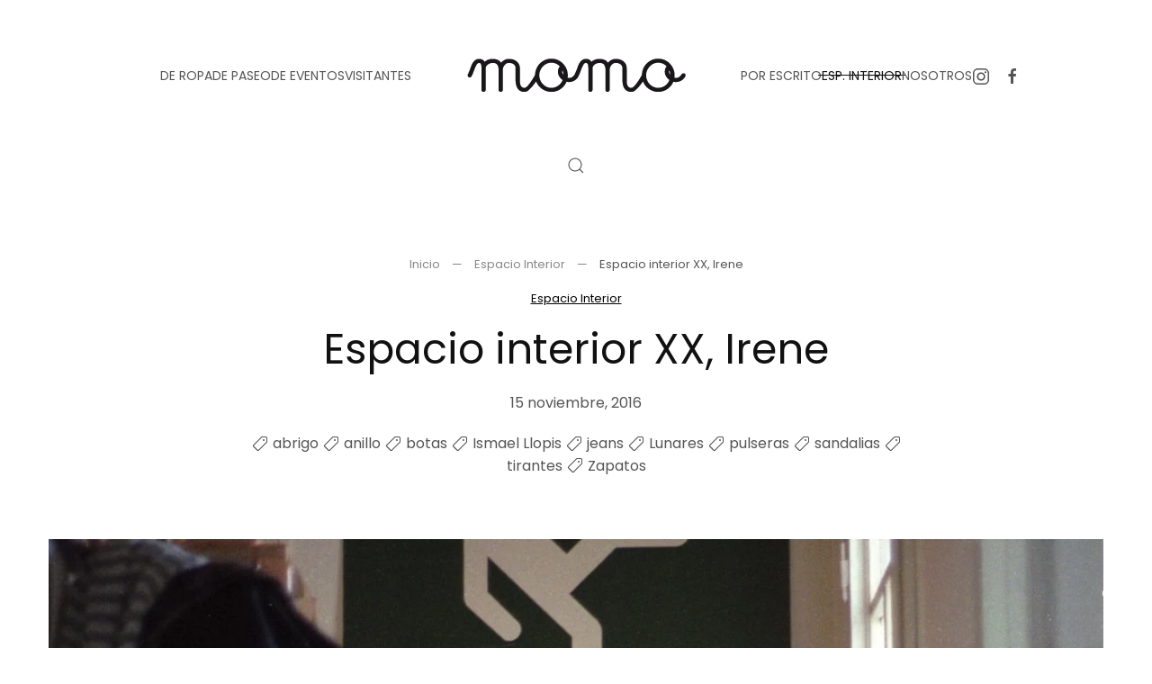

--- FILE ---
content_type: text/html; charset=UTF-8
request_url: https://www.momo-mag.com/espacio-interior-xx-irene/
body_size: 22501
content:
<!DOCTYPE html>
<html lang="es" itemscope itemtype="https://schema.org/BlogPosting">
    <head>
        <meta charset="UTF-8">
        <meta name="viewport" content="width=device-width, initial-scale=1">
        <link rel="icon" href="/wp-content/uploads/2014/04/favicon.ico" sizes="any">
                <link rel="apple-touch-icon" href="/wp-content/themes/yootheme/packages/theme-wordpress/assets/images/apple-touch-icon.png">
                <!--||  JM Twitter Cards by jmau111 v12  ||-->
<meta name="twitter:card" content="summary_large_image">
<meta name="twitter:creator" content="@momomag_">
<meta name="twitter:site" content="@momomag_">
<meta name="twitter:title" content="Espacio interior XX, Irene">
<meta name="twitter:description" content="&quot; order_by=&quot;sortorder&quot; order_direction=&quot;ASC&quot; returns=&quot;included&quot; maximum_entity_count=&quot;500&quot;]&nbsp;&nbsp;&nbsp;Fotos: Ismael LlopisModelo: Irene Ruiz">
<meta name="twitter:image" content="https://www.momo-mag.com/wp-content/uploads/2016/11/portadilla2.jpg">
<!--||  /JM Twitter Cards by jmau111 v12  ||-->
<title>Espacio interior XX, Irene &#8211; momo-mag</title>
<link crossorigin data-rocket-preload as="font" href="https://www.momo-mag.com/wp-content/themes/yootheme/fonts/poppins-ed3da21e.woff2" rel="preload">
<style id="wpr-usedcss">#fancybox-loading{position:fixed;top:50%;left:50%;width:40px;height:40px;margin-top:-20px;margin-left:-20px;cursor:pointer;overflow:hidden;z-index:1104;display:none}#fancybox-loading div{position:absolute;top:0;left:0;width:40px;height:480px;background-image:url('https://www.momo-mag.com/wp-content/plugins/nextgen-gallery/static/Lightbox/fancybox/fancybox.png')}#fancybox-overlay{position:absolute;top:0;left:0;width:100%;z-index:1100;display:none}#fancybox-tmp{padding:0;margin:0;border:0;overflow:auto;display:none}#fancybox-wrap{position:absolute;top:0;left:0;padding:20px;z-index:1101;outline:0;display:none}#fancybox-outer{position:relative;width:100%;height:100%;background:#fff}#fancybox-content{width:0;height:0;padding:0;outline:0;position:relative;overflow:hidden;z-index:1102;border:0 solid #fff}#fancybox-close{position:absolute;top:-15px;right:-15px;width:30px;height:30px;background:url('https://www.momo-mag.com/wp-content/plugins/nextgen-gallery/static/Lightbox/fancybox/fancybox.png') -40px 0;cursor:pointer;z-index:1103;display:none}#fancybox-error{color:#444;font:12px/20px Arial;padding:14px;margin:0}#fancybox-img{width:100%;height:100%;padding:0;margin:0;border:none;outline:0;line-height:0;vertical-align:top}#fancybox-left,#fancybox-right{position:absolute;bottom:0;height:100%;width:35%;cursor:pointer;outline:0;background:url('https://www.momo-mag.com/wp-content/plugins/nextgen-gallery/static/Lightbox/fancybox/blank.gif');z-index:1102;display:none}#fancybox-left{left:0}#fancybox-right{right:0}#fancybox-left-ico,#fancybox-right-ico{position:absolute;top:50%;left:-9999px;width:30px;height:30px;margin-top:-15px;cursor:pointer;z-index:1102;display:block}#fancybox-left-ico{background-image:url('https://www.momo-mag.com/wp-content/plugins/nextgen-gallery/static/Lightbox/fancybox/fancybox.png');background-position:-40px -30px}#fancybox-right-ico{background-image:url('https://www.momo-mag.com/wp-content/plugins/nextgen-gallery/static/Lightbox/fancybox/fancybox.png');background-position:-40px -60px}#fancybox-left:hover,#fancybox-right:hover{visibility:visible}#fancybox-left:hover span{left:20px}#fancybox-right:hover span{left:auto;right:20px}.fancybox-bg{position:absolute;padding:0;margin:0;border:0;width:20px;height:20px;z-index:1001}#fancybox-bg-n{top:-20px;left:0;width:100%;background-image:url('https://www.momo-mag.com/wp-content/plugins/nextgen-gallery/static/Lightbox/fancybox/fancybox-x.png')}#fancybox-bg-ne{top:-20px;right:-20px;background-image:url('https://www.momo-mag.com/wp-content/plugins/nextgen-gallery/static/Lightbox/fancybox/fancybox.png');background-position:-40px -162px}#fancybox-bg-e{top:0;right:-20px;height:100%;background-image:url('https://www.momo-mag.com/wp-content/plugins/nextgen-gallery/static/Lightbox/fancybox/fancybox-y.png');background-position:-20px 0}#fancybox-bg-se{bottom:-20px;right:-20px;background-image:url('https://www.momo-mag.com/wp-content/plugins/nextgen-gallery/static/Lightbox/fancybox/fancybox.png');background-position:-40px -182px}#fancybox-bg-s{bottom:-20px;left:0;width:100%;background-image:url('https://www.momo-mag.com/wp-content/plugins/nextgen-gallery/static/Lightbox/fancybox/fancybox-x.png');background-position:0 -20px}#fancybox-bg-sw{bottom:-20px;left:-20px;background-image:url('https://www.momo-mag.com/wp-content/plugins/nextgen-gallery/static/Lightbox/fancybox/fancybox.png');background-position:-40px -142px}#fancybox-bg-w{top:0;left:-20px;height:100%;background-image:url('https://www.momo-mag.com/wp-content/plugins/nextgen-gallery/static/Lightbox/fancybox/fancybox-y.png')}#fancybox-bg-nw{top:-20px;left:-20px;background-image:url('https://www.momo-mag.com/wp-content/plugins/nextgen-gallery/static/Lightbox/fancybox/fancybox.png');background-position:-40px -122px}#fancybox-title{font-family:Helvetica;font-size:12px;z-index:1102}.fancybox-title-inside{padding-bottom:10px;text-align:center;color:#333;background:#fff;position:relative}.fancybox-title-outside{padding-top:10px;color:#fff}.fancybox-title-over{position:absolute;bottom:0;left:0;color:#fff;text-align:left}.fancybox-title-float{position:absolute;left:0;bottom:-20px;height:32px}#fancybox-title-float-wrap{border:none;border-collapse:collapse;width:auto}#fancybox-title-float-wrap td{border:none;white-space:nowrap}#fancybox-title-float-left{padding:0 0 0 15px;background:url('https://www.momo-mag.com/wp-content/plugins/nextgen-gallery/static/Lightbox/fancybox/fancybox.png') -40px -90px no-repeat}#fancybox-title-float-main{color:#fff;line-height:29px;font-weight:700;padding:0 0 3px;background:url('https://www.momo-mag.com/wp-content/plugins/nextgen-gallery/static/Lightbox/fancybox/fancybox-x.png') 0 -40px}#fancybox-title-float-right{padding:0 0 0 15px;background:url('https://www.momo-mag.com/wp-content/plugins/nextgen-gallery/static/Lightbox/fancybox/fancybox.png') -55px -90px no-repeat}.fancybox-ie6 #fancybox-close{background:0 0}.fancybox-ie6 #fancybox-left-ico{background:0 0}.fancybox-ie6 #fancybox-right-ico{background:0 0}.fancybox-ie6 #fancybox-title-over{background:0 0;zoom:1}.fancybox-ie6 #fancybox-title-float-left{background:0 0}.fancybox-ie6 #fancybox-title-float-main{background:0 0}.fancybox-ie6 #fancybox-title-float-right{background:0 0}.fancybox-ie6 #fancybox-bg-e,.fancybox-ie6 #fancybox-bg-w,.fancybox-ie6 #fancybox-left,.fancybox-ie6 #fancybox-right{height:expression(this.parentNode.clientHeight + "px")}#fancybox-loading.fancybox-ie6{position:absolute;margin-top:0;top:expression( (-20 + (document.documentElement.clientHeight ? document.documentElement.clientHeight/2 : document.body.clientHeight/2 ) + ( ignoreMe = document.documentElement.scrollTop ? document.documentElement.scrollTop : document.body.scrollTop )) + 'px')}#fancybox-loading.fancybox-ie6 div{background:0 0}.fancybox-ie .fancybox-bg{background:0 0!important}#fancybox-content,#fancybox-outer,#fancybox-wrap{box-sizing:content-box;-moz-box-sizing:content-box;-webkit-box-sizing:content-box}.fa{font-family:var(--fa-style-family,"Font Awesome 6 Free");font-weight:var(--fa-style,900)}.fa,.fa-brands,.fa-regular,.fa-solid,.fab,.far,.fas{-moz-osx-font-smoothing:grayscale;-webkit-font-smoothing:antialiased;display:var(--fa-display,inline-block);font-style:normal;font-variant:normal;line-height:1;text-rendering:auto}.fa-regular,.fa-solid,.far,.fas{font-family:"Font Awesome 6 Free"}.fa-brands,.fab{font-family:"Font Awesome 6 Brands"}.fa-fw{text-align:center;width:1.25em}.sr-only{position:absolute;width:1px;height:1px;padding:0;margin:-1px;overflow:hidden;clip:rect(0,0,0,0);white-space:nowrap;border-width:0}:root{--fa-style-family-brands:"Font Awesome 6 Brands";--fa-font-brands:normal 400 1em/1 "Font Awesome 6 Brands"}.fa-brands,.fab{font-weight:400}:root{--fa-font-regular:normal 400 1em/1 "Font Awesome 6 Free"}.fa-regular,.far{font-weight:400}:root{--fa-style-family-classic:"Font Awesome 6 Free";--fa-font-solid:normal 900 1em/1 "Font Awesome 6 Free"}.fa-solid,.fas{font-weight:900}.ngg-clear{clear:both}.ngg-galleryoverview{overflow:hidden;margin-top:10px;width:100%;clear:both;display:block!important}.ngg-gallery-thumbnail-box{float:left;max-width:100%!important}.ngg-gallery-thumbnail{text-align:center;max-width:100%!important;background-color:#fff;border:1px solid #a9a9a9;margin-right:5px;margin:5px}.ngg-gallery-thumbnail a{display:block;margin:4px;border:none;box-shadow:none}.ngg-gallery-thumbnail img{display:block;margin:0;padding:0;position:relative;max-width:100%!important;height:auto}.ngg-gallery-thumbnail span{font-size:90%;padding-left:5px;display:block}.ngg-galleryoverview{margin-top:40px;margin-bottom:50px;-webkit-transition:width 1s,height 1s,background-color 1s,-webkit-transform 1s;transition:width 1s,height 1s,background-color 1s,transform 1s;min-height:100px}.ngg-galleryoverview ul li:before{content:''!important}@font-face{font-display:swap;font-family:Poppins;font-style:normal;font-weight:400;unicode-range:U+0000-00FF,U+0131,U+0152-0153,U+02BB-02BC,U+02C6,U+02DA,U+02DC,U+0304,U+0308,U+0329,U+2000-206F,U+20AC,U+2122,U+2191,U+2193,U+2212,U+2215,U+FEFF,U+FFFD;src:url(https://www.momo-mag.com/wp-content/themes/yootheme/fonts/poppins-ed3da21e.woff2) format('woff2')}html{font-family:Poppins;font-size:16px;font-weight:400;line-height:1.5;-webkit-text-size-adjust:100%;background:#fff;color:#555;-webkit-font-smoothing:antialiased;-moz-osx-font-smoothing:grayscale;text-rendering:optimizeLegibility}body{margin:0}a{color:#000;text-decoration:underline;cursor:pointer}a:hover{color:rgba(0,0,0,.6);text-decoration:none}:not(pre)>code{font-family:Consolas,monaco,monospace;font-size:13px;color:#ce241b;white-space:nowrap}em{color:#ce241b}canvas,iframe,img,svg,video{vertical-align:middle}canvas,img,svg,video{max-width:100%;height:auto;box-sizing:border-box}img:not([src]){visibility:hidden;min-width:1px}iframe{border:0}address,dl,fieldset,p,ul{margin:0 0 20px}*+address,*+dl,*+fieldset,*+p,*+ul{margin-top:20px}.uk-h3,.uk-h4,.uk-h5,.uk-h6,h1,h2,h3{margin:0 0 20px;font-family:Poppins;font-weight:400;color:#111;text-transform:none}*+.uk-h3,*+.uk-h4,*+.uk-h5,*+.uk-h6,*+h1,*+h2,*+h3{margin-top:40px}h1{font-size:37.72px;line-height:1.2}h2{font-size:34px;line-height:1.3}.uk-h3,h3{font-size:28px;line-height:1.4}.uk-h4{font-size:22px;line-height:1.4}.uk-h5{font-size:16px;line-height:1.4}.uk-h6{font-size:13px;line-height:1.4}ul{padding-left:30px}ul>li>ul{margin:0}dt{font-weight:700}address{font-style:normal}::selection{background:rgba(17,17,17,.7);color:#fff;text-shadow:none}main{display:block}template{display:none}:root{--uk-breakpoint-s:640px;--uk-breakpoint-m:960px;--uk-breakpoint-l:1200px;--uk-breakpoint-xl:1600px}.uk-link-muted a,.uk-link-toggle .uk-link-muted,a.uk-link-muted{color:rgba(17,17,17,.5)}.uk-link-muted a:hover,.uk-link-toggle:hover .uk-link-muted,a.uk-link-muted:hover{color:#555}.uk-link-reset a,a.uk-link-reset{color:inherit!important;text-decoration:none!important}.uk-link-toggle{color:inherit!important;text-decoration:none!important}.uk-icon{margin:0;border:none;border-radius:0;overflow:visible;font:inherit;color:inherit;text-transform:none;padding:0;background-color:transparent;display:inline-block;fill:currentcolor;line-height:0}button.uk-icon:not(:disabled){cursor:pointer}.uk-icon::-moz-focus-inner{border:0;padding:0}.uk-icon:not(.uk-preserve) [fill*="#"]:not(.uk-preserve){fill:currentcolor}.uk-icon:not(.uk-preserve) [stroke*="#"]:not(.uk-preserve){stroke:currentcolor}.uk-icon>*{transform:translate(0,0)}.uk-icon-link{color:#555;text-decoration:none!important}.uk-icon-link:hover{color:rgba(17,17,17,.5)}.uk-active>.uk-icon-link,.uk-icon-link:active{color:#484848}.uk-input{box-sizing:border-box;margin:0;border-radius:0;font:inherit}.uk-input{overflow:visible}.uk-input[type=search]::-webkit-search-cancel-button,.uk-input[type=search]::-webkit-search-decoration{-webkit-appearance:none}.uk-input[type=number]::-webkit-inner-spin-button,.uk-input[type=number]::-webkit-outer-spin-button{height:auto}.uk-input[type=time]::-webkit-datetime-edit{display:inline-flex;align-items:center;height:100%;padding:0}.uk-input::-moz-placeholder{opacity:1}.uk-input{-webkit-appearance:none}.uk-input{max-width:100%;width:100%;border:0;padding:0 10px;background:0 0;color:#555;transition:.2s ease-in-out;transition-property:color,background-color,border-color,box-shadow}.uk-input{height:46px;vertical-align:middle;display:inline-block;border:1px solid rgba(17,17,17,.1)}.uk-input:not(input){line-height:44px}.uk-input:focus{outline:0;background-color:transparent;color:#555;border-color:#555!important}.uk-input:disabled{background-color:#f5f5f5;color:rgba(17,17,17,.5);border-color:transparent!important}.uk-input::placeholder{color:rgba(17,17,17,.5)}.uk-input[list]{padding-right:20px;background-repeat:no-repeat;background-position:100% 50%}.uk-input[list]:focus,.uk-input[list]:hover{background-image:url("data:image/svg+xml;charset=UTF-8,%3Csvg%20width%3D%2224%22%20height%3D%2216%22%20viewBox%3D%220%200%2024%2016%22%20xmlns%3D%22http%3A%2F%2Fwww.w3.org%2F2000%2Fsvg%22%3E%0A%20%20%20%20%3Cpolygon%20fill%3D%22%23555%22%20points%3D%2212%2012%208%206%2016%206%22%20%2F%3E%0A%3C%2Fsvg%3E%0A")}.uk-input[list]::-webkit-calendar-picker-indicator{display:none!important}.uk-button{margin:0;border:none;overflow:visible;font:inherit;color:inherit;text-transform:none;-webkit-appearance:none;border-radius:0;display:inline-block;box-sizing:border-box;padding:0 30px;vertical-align:middle;font-size:13px;line-height:43px;text-align:center;text-decoration:none;transition:.1s ease-in-out;transition-property:color,background-color,background-position,background-size,border-color,box-shadow;position:relative;text-transform:uppercase;background-origin:border-box}.uk-button:not(.uk-button-text):not(.uk-button-link)::before{content:"";position:absolute;top:calc(50% - 1px);left:calc(30px - 5px);right:calc(100% + 3px - (30px - 5px));height:1px;background-color:currentColor;transition:right .2s ease}.uk-button:not(:disabled){cursor:pointer}.uk-button::-moz-focus-inner{border:0;padding:0}.uk-button:hover{text-decoration:none}.uk-button:hover:not(.uk-button-text):not(.uk-button-link)::before{right:calc(30px - 5px)}.uk-button-default{background-color:#fafafa;color:#111;border:1px solid transparent}.uk-button-default:hover{background-color:#f0f0f0;color:#111;border-color:transparent}.uk-button-default.uk-active,.uk-button-default:active{background-color:#e8e8e8;color:#111;border-color:transparent}.uk-button-primary{background-color:transparent;color:#111;border:1px solid #111}.uk-button-primary:hover{background-color:#111;color:#fff;border-color:#111}.uk-button-primary.uk-active,.uk-button-primary:active{background-color:transparent;color:#111;border-color:#111}.uk-button-default:disabled,.uk-button-primary:disabled{background-color:#f5f5f5;color:rgba(17,17,17,.5);border:1px solid transparent;background-image:none;box-shadow:none}.uk-button-default:disabled::before,.uk-button-primary:disabled::before{display:none}.uk-section{display:flow-root;box-sizing:border-box;padding-top:40px;padding-bottom:40px}.uk-section>:last-child{margin-bottom:0}.uk-section-large{padding-top:70px;padding-bottom:70px}.uk-section-default{--uk-inverse:dark;background:#fff}.uk-container{display:flow-root;box-sizing:content-box;max-width:1200px;margin-left:auto;margin-right:auto;padding-left:15px;padding-right:15px}@media (min-width:640px){.uk-container{padding-left:40px;padding-right:40px}}@media (min-width:960px){h1{font-size:46px}h2{font-size:40px}.uk-section{padding-top:70px;padding-bottom:70px}.uk-section-large{padding-top:140px;padding-bottom:140px}.uk-container{padding-left:40px;padding-right:40px}}.uk-container>:last-child{margin-bottom:0}.uk-container .uk-container{padding-left:0;padding-right:0}.uk-container-xsmall{max-width:750px}.uk-container-small{max-width:900px}.uk-container-large{max-width:1450px}.uk-container-expand{max-width:none}:where(.uk-tile-primary:not(.uk-preserve-color))>*{color:rgba(255,255,255,.7)}.uk-close{color:rgba(17,17,17,.5);transition:.1s ease-in-out;transition-property:color,opacity}.uk-close:hover{color:#555}.uk-alert-close{position:absolute;top:20px;right:15px;color:inherit;opacity:.4}.uk-alert-close:first-child+*{margin-top:0}.uk-alert-close:hover{color:inherit;opacity:.8}.uk-search{display:inline-block;position:relative;max-width:100%;margin:0}.uk-search-input::-webkit-search-cancel-button,.uk-search-input::-webkit-search-decoration{-webkit-appearance:none}.uk-search-input::-moz-placeholder{opacity:1}.uk-search-input{box-sizing:border-box;margin:0;border-radius:0;font:inherit;overflow:visible;-webkit-appearance:none;vertical-align:middle;width:100%;border:none;color:#555;transition:.2s ease-in-out;transition-property:color,background-color,border-color,box-shadow}.uk-search-input:focus{outline:0}.uk-search-input::placeholder{color:rgba(85,85,85,.5)}.uk-search .uk-search-icon{position:absolute;top:0;bottom:0;left:0;display:inline-flex;justify-content:center;align-items:center;color:#555}.uk-search .uk-search-icon:hover{color:#555}.uk-search .uk-search-icon:not(a):not(button):not(input){pointer-events:none}.uk-search .uk-search-icon-flip{right:0;left:auto}.uk-search-medium{width:400px}.uk-search-medium .uk-search-input{height:55px;padding-left:12px;padding-right:12px;background:0 0;font-size:28px;border:1px solid rgba(17,17,17,.1)}.uk-search-medium .uk-search-input:focus{background-color:rgba(0,0,0,0);border-color:#555}.uk-search-medium .uk-search-icon{padding-left:12px;padding-right:12px}.uk-search-medium:has(.uk-search-icon:not(.uk-search-icon-flip)) .uk-search-input{padding-left:48px}.uk-search-medium:has(.uk-search-icon-flip) .uk-search-input{padding-right:48px}.uk-search-large{width:500px}.uk-search-large .uk-search-input{height:90px;padding-left:20px;padding-right:20px;background:0 0;font-size:46px;border:1px solid rgba(17,17,17,.1)}.uk-search-large .uk-search-input:focus{background-color:rgba(0,0,0,0);border-color:#555}.uk-search-large .uk-search-icon{padding-left:20px;padding-right:20px}.uk-search-large:has(.uk-search-icon:not(.uk-search-icon-flip)) .uk-search-input{padding-left:80px}.uk-search-large:has(.uk-search-icon-flip) .uk-search-input{padding-right:80px}.uk-search-toggle{color:#555}.uk-search-toggle:hover{color:#111}.uk-accordion-title{display:block;font-size:20px;line-height:1.4;color:#111;overflow:hidden;text-decoration:none;font-family:Poppins;font-weight:400}.uk-accordion-title::before{content:"";width:1.4em;height:1.4em;margin-left:10px;float:right;background-image:url("data:image/svg+xml;charset=UTF-8,%3Csvg%20width%3D%2213%22%20height%3D%2213%22%20viewBox%3D%220%200%2013%2013%22%20xmlns%3D%22http%3A%2F%2Fwww.w3.org%2F2000%2Fsvg%22%3E%0A%20%20%20%20%3Crect%20fill%3D%22%23555%22%20width%3D%2213%22%20height%3D%221%22%20x%3D%220%22%20y%3D%226%22%20%2F%3E%0A%20%20%20%20%3Crect%20fill%3D%22%23555%22%20width%3D%221%22%20height%3D%2213%22%20x%3D%226%22%20y%3D%220%22%20%2F%3E%0A%3C%2Fsvg%3E");background-repeat:no-repeat;background-position:50% 50%}.uk-open>.uk-accordion-title::before{background-image:url("data:image/svg+xml;charset=UTF-8,%3Csvg%20width%3D%2213%22%20height%3D%2213%22%20viewBox%3D%220%200%2013%2013%22%20xmlns%3D%22http%3A%2F%2Fwww.w3.org%2F2000%2Fsvg%22%3E%0A%20%20%20%20%3Crect%20fill%3D%22%23555%22%20width%3D%2213%22%20height%3D%221%22%20x%3D%220%22%20y%3D%226%22%20%2F%3E%0A%3C%2Fsvg%3E")}.uk-accordion-title:hover{color:#000;text-decoration:none}.uk-accordion-content{display:flow-root;margin-top:20px}.uk-accordion-content>:last-child{margin-bottom:0}.uk-drop{display:none;position:absolute;z-index:1020;--uk-position-offset:20px;--uk-position-viewport-offset:15px;box-sizing:border-box;width:300px}.uk-drop.uk-open{display:block}.uk-dropbar{--uk-position-offset:0;--uk-position-shift-offset:0;--uk-position-viewport-offset:0;--uk-inverse:dark;width:auto;padding:30px 15px;background:#fafafa;color:#555}.uk-dropbar>:last-child{margin-bottom:0}@media (min-width:640px){.uk-dropbar{padding-left:40px;padding-right:40px}}@media (min-width:960px){.uk-dropbar{padding-left:40px;padding-right:40px}}.uk-dropbar :focus-visible{outline-color:#111!important}.uk-dropnav-dropbar{position:absolute;z-index:980;padding:0;left:0;right:0}.uk-modal{display:none;position:fixed;top:0;right:0;bottom:0;left:0;z-index:1010;overflow-y:auto;padding:15px;background:rgba(0,0,0,.6);opacity:0;transition:opacity .15s linear}@media (min-width:640px){.uk-modal{padding:50px 40px}}@media (min-width:960px){.uk-modal{padding-left:40px;padding-right:40px}}.uk-modal.uk-open{opacity:1}.uk-modal-page{overflow:hidden}.uk-modal-dialog{position:relative;box-sizing:border-box;margin:0 auto;width:600px;max-width:100%!important;background:#fff;opacity:0;transform:translateY(-100px);transition:.3s linear;transition-property:opacity,transform}.uk-open>.uk-modal-dialog{opacity:1;transform:translateY(0)}.uk-modal-body{display:flow-root;padding:30px}.uk-modal-footer{display:flow-root;padding:10px 20px;background:#fff;border-top:1px solid rgba(17,17,17,.1)}@media (min-width:640px){.uk-modal-body{padding:40px}.uk-modal-footer{padding:20px 40px}}.uk-modal-body>:last-child,.uk-modal-footer>:last-child{margin-bottom:0}.uk-slideshow-items{position:relative;z-index:0;margin:0;padding:0;list-style:none;overflow:hidden;-webkit-touch-callout:none;touch-action:pan-y}.uk-slideshow-items>*{position:absolute;top:0;left:0;right:0;bottom:0;overflow:hidden;will-change:transform,opacity}.uk-slideshow-items>:not(.uk-active){display:none}.uk-slider-container{overflow:hidden;overflow:clip}.uk-slider-items{will-change:transform;position:relative;touch-action:pan-y}.uk-slider-items:not(.uk-grid){display:flex;margin:0;padding:0;list-style:none;-webkit-touch-callout:none}.uk-slider-items.uk-grid{flex-wrap:nowrap}.uk-slider-items>*{flex:none!important;box-sizing:border-box;max-width:100%;position:relative}.uk-sticky{position:relative;z-index:980;box-sizing:border-box}.uk-sticky-fixed{margin:0!important}.uk-sticky[class*=uk-animation-]{animation-duration:.2s}.uk-sticky-placeholder{pointer-events:none}.uk-offcanvas{display:none;position:fixed;top:0;bottom:0;left:0;z-index:1000}.uk-offcanvas-flip .uk-offcanvas{right:0;left:auto}.uk-offcanvas-bar{--uk-inverse:dark;position:absolute;top:0;bottom:0;left:-270px;box-sizing:border-box;width:270px;padding:40px;background:#fff;overflow-y:auto}.uk-offcanvas-flip .uk-offcanvas-bar{left:auto;right:-270px}@media (min-width:640px){.uk-offcanvas-bar{left:-350px;width:350px;padding:40px}.uk-offcanvas-flip .uk-offcanvas-bar{right:-350px}}.uk-open>.uk-offcanvas-bar{left:0}.uk-offcanvas-flip .uk-open>.uk-offcanvas-bar{left:auto;right:0}.uk-offcanvas-bar-animation{transition:left .3s ease-out}.uk-offcanvas-flip .uk-offcanvas-bar-animation{transition-property:right}.uk-offcanvas-close{position:absolute;z-index:1000;top:5px;right:5px;padding:5px}.uk-offcanvas-close:first-child+*{margin-top:0}.uk-offcanvas-overlay{width:100vw;touch-action:none}.uk-offcanvas-overlay::before{content:"";position:absolute;top:0;bottom:0;left:0;right:0;background:rgba(245,245,245,.9);opacity:0;transition:opacity .15s linear}.uk-offcanvas-overlay.uk-open::before{opacity:1}.uk-offcanvas-container,.uk-offcanvas-page{overflow-x:hidden;overflow-x:clip}.uk-offcanvas-container{position:relative;left:0;transition:left .3s ease-out;box-sizing:border-box;width:100%}:not(.uk-offcanvas-flip).uk-offcanvas-container-animation{left:270px}.uk-offcanvas-flip.uk-offcanvas-container-animation{left:-270px}@media (min-width:640px){.uk-offcanvas-close{top:10px;right:10px}:not(.uk-offcanvas-flip).uk-offcanvas-container-animation{left:350px}.uk-offcanvas-flip.uk-offcanvas-container-animation{left:-350px}}.uk-leader-fill::after{display:inline-block;margin-left:15px;width:0;content:attr(data-fill);white-space:nowrap;color:#555}.uk-leader-fill.uk-leader-hide::after{display:none}:root{--uk-leader-fill-content:.}.uk-notification{position:fixed;top:15px;left:15px;z-index:1040;box-sizing:border-box;width:420px}@media (max-width:639px){.uk-notification{left:15px;right:15px;width:auto;margin:0}}.uk-notification-message{position:relative;padding:40px;background:#f5f5f5;color:#555;font-size:16px;line-height:1.5;cursor:pointer}*+.uk-notification-message{margin-top:10px}.uk-notification-close{display:none;position:absolute;top:20px;right:20px}.uk-notification-message:hover .uk-notification-close{display:block}.uk-sortable{position:relative}.uk-sortable>:last-child{margin-bottom:0}.uk-sortable-drag{position:fixed!important;z-index:1050!important;pointer-events:none}.uk-sortable-placeholder{opacity:0;pointer-events:none}.uk-sortable-empty{min-height:50px}.uk-thumbnav{display:flex;flex-wrap:wrap;margin:0;padding:0;list-style:none;margin-left:-15px}.uk-thumbnav>*{padding-left:15px}.uk-thumbnav>*>*{display:inline-block;position:relative}.uk-thumbnav>*>::after{content:"";position:absolute;top:0;bottom:0;left:0;right:0;background-color:transparent;background-origin:border-box;transition:.1s ease-in-out;transition-property:background-color,border-color,box-shadow,opacity}.uk-thumbnav>*>::after{background-image:linear-gradient(180deg,rgba(255,255,255,0),rgba(255,255,255,.4))}.uk-thumbnav>*>:hover::after{opacity:0}.uk-thumbnav>.uk-active>::after{opacity:0}.uk-thumbnav-vertical{flex-direction:column;margin-left:0;margin-top:-15px}.uk-thumbnav-vertical>*{padding-left:0;padding-top:15px}.uk-grid{display:flex;flex-wrap:wrap;margin:0;padding:0;list-style:none}.uk-grid>*{margin:0}.uk-grid>*>:last-child{margin-bottom:0}.uk-grid{margin-left:-40px}.uk-grid>*{padding-left:40px}*+.uk-grid-margin,.uk-grid+.uk-grid,.uk-grid>.uk-grid-margin{margin-top:40px}@media (min-width:1200px){.uk-grid{margin-left:-40px}.uk-grid>*{padding-left:40px}*+.uk-grid-margin,.uk-grid+.uk-grid,.uk-grid>.uk-grid-margin{margin-top:40px}}.uk-grid-column-small,.uk-grid-small{margin-left:-15px}.uk-grid-column-small>*,.uk-grid-small>*{padding-left:15px}.uk-grid+.uk-grid-small,.uk-grid-small>.uk-grid-margin{margin-top:15px}.uk-grid-column-medium{margin-left:-40px}.uk-grid-column-medium>*{padding-left:40px}.uk-grid-column-large{margin-left:-40px}.uk-grid-column-large>*{padding-left:40px}@media (min-width:1200px){.uk-grid-column-large{margin-left:-70px}.uk-grid-column-large>*{padding-left:70px}}.uk-grid-item-match,.uk-grid-match>*{display:flex;flex-wrap:wrap}.uk-grid-item-match>:not([class*=uk-width]),.uk-grid-match>*>:not([class*=uk-width]){box-sizing:border-box;width:100%;flex:auto}.uk-nav,.uk-nav ul{margin:0;padding:0;list-style:none}.uk-nav li>a{display:flex;align-items:center;column-gap:.25em;text-decoration:none}.uk-nav>li>a{padding:5px 0}.uk-nav-default{font-size:14px;line-height:1.5}.uk-nav-default>li>a{color:#555;transition:.1s ease-in-out;transition-property:color,background-color,border-color,box-shadow,opacity,filter}.uk-nav-default>li>a:hover{color:rgba(17,17,17,.5)}.uk-nav-default>li.uk-active>a{color:rgba(17,17,17,.5)}.uk-nav-primary{font-size:22px;line-height:1.5;font-family:Poppins;font-weight:400}.uk-nav-primary>li>a{color:#555;transition:.1s ease-in-out;transition-property:color,background-color,border-color,box-shadow,opacity,filter}.uk-nav-primary>li>a:hover{color:#111}.uk-nav-primary>li.uk-active>a{color:#111}.uk-navbar{display:flex;position:relative}.uk-navbar-container:not(.uk-navbar-transparent){background:#fff}.uk-navbar-left,.uk-navbar-right,[class*=uk-navbar-center]{display:flex;gap:15px;align-items:center}.uk-navbar-right{margin-left:auto}.uk-navbar-center:only-child{margin-left:auto;margin-right:auto;position:relative}.uk-navbar-center:not(:only-child){position:absolute;top:50%;left:50%;transform:translate(-50%,-50%);width:max-content;box-sizing:border-box;z-index:990}.uk-navbar-center-left,.uk-navbar-center-right{position:absolute;top:0}.uk-navbar-center-left{right:calc(100% + 15px)}.uk-navbar-center-right{left:calc(100% + 15px)}[class*=uk-navbar-center-]{width:max-content;box-sizing:border-box}.uk-navbar-nav{display:flex;gap:15px;margin:0;padding:0;list-style:none}.uk-navbar-center:only-child,.uk-navbar-left,.uk-navbar-right{flex-wrap:wrap}.uk-navbar-item,.uk-navbar-nav>li>a,.uk-navbar-toggle{display:flex;justify-content:center;align-items:center;column-gap:.25em;box-sizing:border-box;min-height:100px;font-size:14px;font-family:inherit;text-decoration:none}.uk-navbar-nav>li>a{padding:0;color:#555;transition:.2s ease-in-out;transition-property:color,background-color,border-color,box-shadow;position:relative;z-index:1;text-transform:uppercase}.uk-navbar-nav>li>a::before{content:"";display:block;position:absolute;z-index:-1;bottom:50%;height:1px;background-color:transparent;transition:.3s ease-in-out;transition-property:background-color,border-color,box-shadow,height,left,right,opacity;--uk-navbar-nav-item-line-margin-horizontal:-4px;left:var(--uk-navbar-nav-item-line-margin-horizontal);right:calc(102% - var(--uk-navbar-nav-item-line-margin-horizontal))}.uk-navbar-nav>li:hover>a,.uk-navbar-nav>li>a[aria-expanded=true]{color:#111}.uk-navbar-nav>li:hover>a::before,.uk-navbar-nav>li>a[aria-expanded=true]::before{right:var(--uk-navbar-nav-item-line-margin-horizontal);background-color:#111}.uk-navbar-nav>li>a:active{color:#111}.uk-navbar-nav>li>a:active::before{background-color:#111}.uk-navbar-nav>li.uk-active>a{color:#111}.uk-navbar-nav>li.uk-active>a::before{right:var(--uk-navbar-nav-item-line-margin-horizontal);background-color:#111}.uk-navbar-item{padding:0;color:#555}.uk-navbar-item>:last-child{margin-bottom:0}.uk-navbar-toggle{padding:0;color:#555;text-transform:uppercase}.uk-navbar-toggle:hover,.uk-navbar-toggle[aria-expanded=true]{color:#111;text-decoration:none}.uk-navbar-justify .uk-navbar-item,.uk-navbar-justify .uk-navbar-left,.uk-navbar-justify .uk-navbar-nav,.uk-navbar-justify .uk-navbar-nav>li,.uk-navbar-justify .uk-navbar-right,.uk-navbar-justify .uk-navbar-toggle{flex-grow:1}.uk-navbar-dropdown{--uk-position-offset:0;--uk-position-shift-offset:-30px;--uk-position-viewport-offset:15px;--uk-inverse:dark;width:250px;padding:30px;background:#fafafa;color:rgba(17,17,17,.5)}.uk-navbar-dropdown>:last-child{margin-bottom:0}.uk-navbar-dropdown :focus-visible{outline-color:#111!important}.uk-navbar-dropdown-large{--uk-position-shift-offset:-40px;padding:40px}.uk-navbar-justify .uk-navbar-nav>li{display:flex;justify-content:center}.uk-navbar-container{transition:.1s ease-in-out;transition-property:background-color}@media (min-width:960px){.uk-navbar-left,.uk-navbar-right,[class*=uk-navbar-center]{gap:60px}.uk-navbar-center-left{right:calc(100% + 60px)}.uk-navbar-center-right{left:calc(100% + 60px)}.uk-navbar-nav{gap:60px}.uk-sticky-fixed>.uk-navbar-container:not(.uk-navbar){transition:.2s linear;transition-property:padding}:not(.uk-sticky-below)>.uk-navbar-container:not(.uk-navbar){padding-top:20px;padding-bottom:20px}}.uk-breadcrumb{padding:0;list-style:none;font-size:0}.uk-breadcrumb>*{display:contents}.uk-breadcrumb>*>*{font-size:13px;color:rgba(17,17,17,.5);text-decoration:none}.uk-breadcrumb>*>:hover{color:#555;text-decoration:none}.uk-breadcrumb>:last-child>a:not([href]),.uk-breadcrumb>:last-child>span{color:#555}.uk-breadcrumb>:nth-child(n+2):not(.uk-first-column)::before{content:"—";display:inline-block;margin:0 13px;font-size:13px;color:rgba(17,17,17,.5)}.uk-pagination{display:flex;flex-wrap:wrap;align-items:center;margin-left:-20px;padding:0;list-style:none}.uk-pagination>*{flex:none;padding-left:20px;position:relative}.uk-pagination>*>*{display:flex;align-items:center;column-gap:.25em;padding:8px;color:#555;transition:.1s ease-in-out;transition-property:color,background-color,border-color,box-shadow;box-sizing:border-box;min-width:39px;justify-content:center;text-decoration:none;font-size:14px;border:1px solid transparent}.uk-pagination>*>:hover{color:rgba(17,17,17,.5);text-decoration:none;border-color:transparent}.uk-pagination>.uk-active>*{color:#555;border-color:#555}.uk-pagination>.uk-disabled>*{color:rgba(17,17,17,.5);border-color:transparent}.uk-tab-left,.uk-tab-right{flex-direction:column;margin-left:0}.uk-tab-left>*,.uk-tab-right>*{padding-left:0}.uk-tab-left>*>a{justify-content:left;border-right:2px solid transparent;border-bottom:0}.uk-tab-right>*>a{justify-content:left;border-left:2px solid transparent;border-bottom:0}.uk-slidenav{padding:10px 12px;color:#fff;transition:.1s ease-in-out;transition-property:color,background-color,border-color,box-shadow;background-color:#111}.uk-slidenav:hover{color:#fff;background-color:rgba(0,0,0,.8)}.uk-slidenav:active{color:#fff;background-color:rgba(0,0,0,.6)}.uk-slidenav-large{padding:16px 20px}.uk-dotnav{display:flex;flex-wrap:wrap;margin:0;padding:0;list-style:none;margin-left:-12px}.uk-dotnav>*{flex:none;padding-left:12px}.uk-dotnav>*>*{display:block;box-sizing:border-box;width:12px;height:12px;border-radius:50%;background:0 0;text-indent:100%;overflow:hidden;white-space:nowrap;transition:.2s ease-in-out;transition-property:color,background-color,border-color,box-shadow;border:1px solid rgba(17,17,17,.25)}.uk-dotnav>*>:hover{background-color:rgba(17,17,17,.25);border-color:transparent}.uk-dotnav>*>:active{background-color:#111;border-color:transparent}.uk-dotnav>.uk-active>*{background-color:#111;border-color:transparent}.uk-dotnav-vertical{flex-direction:column;margin-left:0;margin-top:-12px}.uk-dotnav-vertical>*{padding-left:0;padding-top:12px}.uk-dropdown{--uk-position-offset:10px;--uk-position-viewport-offset:15px;--uk-inverse:dark;width:auto;min-width:200px;padding:30px;background:#fafafa;color:#555}.uk-dropdown>:last-child{margin-bottom:0}.uk-dropdown :focus-visible{outline-color:#111!important}.uk-lightbox{--uk-inverse:light;display:none;position:fixed;top:0;right:0;bottom:0;left:0;z-index:1010;background:#000;opacity:0;transition:opacity .15s linear;touch-action:pinch-zoom}.uk-lightbox.uk-open{display:block;opacity:1}.uk-lightbox :focus-visible{outline-color:rgba(255,255,255,.7)}.uk-lightbox-page{overflow:hidden}.uk-lightbox-items{margin:0;padding:0;list-style:none}.uk-lightbox-items>*{position:absolute;top:0;right:0;bottom:0;left:0;display:none;justify-content:center;align-items:flex-start;will-change:transform,opacity;overflow:auto}.uk-lightbox-items>.uk-active{display:flex}.uk-lightbox-items-fit>*{align-items:center}.uk-lightbox-items-fit>*>*{max-width:100vw;max-height:100vh}.uk-lightbox-items-fit>*>:not(iframe){width:auto;height:auto}.uk-lightbox-items.uk-lightbox-items-fit .uk-lightbox-zoom:hover{cursor:zoom-in}.uk-lightbox-items:not(.uk-lightbox-items-fit) .uk-lightbox-zoom:hover{cursor:zoom-out}.uk-lightbox-thumbnav-vertical :where(img,video){max-width:100px}.uk-lightbox-thumbnav:not(.uk-lightbox-thumbnav-vertical) :where(img,video){max-height:100px}.uk-lightbox-dotnav:empty,.uk-lightbox-thumbnav:empty{display:none}.uk-lightbox-caption:empty{display:none}.uk-lightbox-caption{padding:20px;background:rgba(0,0,0,.3);color:rgba(255,255,255,.7)}.uk-lightbox-caption>*{color:rgba(255,255,255,.7)}.uk-lightbox-counter:empty{display:none}.uk-lightbox-iframe{width:80%;height:80%}[class*=uk-animation-]{animation:.5s ease-out both}.uk-animation-fade{animation-name:uk-fade;animation-duration:.8s;animation-timing-function:linear}.uk-animation-scale-up{animation-name:uk-fade,uk-scale-up}.uk-animation-scale-down{animation-name:uk-fade,uk-scale-down}.uk-animation-slide-top{animation-name:uk-fade,uk-slide-top}.uk-animation-slide-bottom{animation-name:uk-fade,uk-slide-bottom}.uk-animation-slide-left{animation-name:uk-fade,uk-slide-left}.uk-animation-slide-right{animation-name:uk-fade,uk-slide-right}.uk-animation-slide-top-small{animation-name:uk-fade,uk-slide-top-small}.uk-animation-slide-bottom-small{animation-name:uk-fade,uk-slide-bottom-small}.uk-animation-slide-left-small{animation-name:uk-fade,uk-slide-left-small}.uk-animation-slide-right-small{animation-name:uk-fade,uk-slide-right-small}.uk-animation-slide-top-medium{animation-name:uk-fade,uk-slide-top-medium}.uk-animation-slide-bottom-medium{animation-name:uk-fade,uk-slide-bottom-medium}.uk-animation-slide-left-medium{animation-name:uk-fade,uk-slide-left-medium}.uk-animation-slide-right-medium{animation-name:uk-fade,uk-slide-right-medium}.uk-animation-kenburns{animation-name:uk-kenburns;animation-duration:15s}.uk-animation-shake{animation-name:uk-shake}.uk-animation-stroke{animation-name:uk-stroke;animation-duration:2s;stroke-dasharray:var(--uk-animation-stroke)}.uk-animation-reverse{animation-direction:reverse;animation-timing-function:ease-in}.uk-animation-fast{animation-duration:.1s}.uk-animation-toggle:not(:hover):not(:focus) [class*=uk-animation-]{animation-name:none}@keyframes uk-fade{0%{opacity:0}100%{opacity:1}}@keyframes uk-scale-up{0%{transform:scale(.9)}100%{transform:scale(1)}}@keyframes uk-scale-down{0%{transform:scale(1.1)}100%{transform:scale(1)}}@keyframes uk-slide-top{0%{transform:translateY(-100%)}100%{transform:translateY(0)}}@keyframes uk-slide-bottom{0%{transform:translateY(100%)}100%{transform:translateY(0)}}@keyframes uk-slide-left{0%{transform:translateX(-100%)}100%{transform:translateX(0)}}@keyframes uk-slide-right{0%{transform:translateX(100%)}100%{transform:translateX(0)}}@keyframes uk-slide-top-small{0%{transform:translateY(-10px)}100%{transform:translateY(0)}}@keyframes uk-slide-bottom-small{0%{transform:translateY(10px)}100%{transform:translateY(0)}}@keyframes uk-slide-left-small{0%{transform:translateX(-10px)}100%{transform:translateX(0)}}@keyframes uk-slide-right-small{0%{transform:translateX(10px)}100%{transform:translateX(0)}}@keyframes uk-slide-top-medium{0%{transform:translateY(-50px)}100%{transform:translateY(0)}}@keyframes uk-slide-bottom-medium{0%{transform:translateY(50px)}100%{transform:translateY(0)}}@keyframes uk-slide-left-medium{0%{transform:translateX(-50px)}100%{transform:translateX(0)}}@keyframes uk-slide-right-medium{0%{transform:translateX(50px)}100%{transform:translateX(0)}}@keyframes uk-kenburns{0%{transform:scale(1)}100%{transform:scale(1.2)}}@keyframes uk-shake{0%,100%{transform:translateX(0)}10%{transform:translateX(-9px)}20%{transform:translateX(8px)}30%{transform:translateX(-7px)}40%{transform:translateX(6px)}50%{transform:translateX(-5px)}60%{transform:translateX(4px)}70%{transform:translateX(-3px)}80%{transform:translateX(2px)}90%{transform:translateX(-1px)}}@keyframes uk-stroke{0%{stroke-dashoffset:var(--uk-animation-stroke)}100%{stroke-dashoffset:0}}[class*=uk-child-width]>*{box-sizing:border-box;width:100%}.uk-child-width-1-4>*{width:25%}@media (min-width:640px){.uk-child-width-1-2\@s>*{width:50%}.uk-child-width-1-2\@s>:not([class*=uk-width]){flex:initial}}@media (min-width:960px){.uk-child-width-1-3\@m>*{width:calc(100% / 3)}.uk-child-width-1-3\@m>:not([class*=uk-width]){flex:initial}}[class*=uk-width]{box-sizing:border-box;width:100%;max-width:100%}.uk-width-auto{width:auto}.uk-text-meta{font-size:13px;line-height:1.4;color:rgba(17,17,17,.5)}.uk-text-meta>a{color:rgba(17,17,17,.5)}.uk-text-meta>a:hover{color:#555;text-decoration:none}.uk-text-large{font-size:28px;line-height:1.5}.uk-text-primary{color:#111!important}.uk-text-right{text-align:right!important}.uk-text-center{text-align:center!important}@media (min-width:960px){.uk-width-1-1\@m{width:100%}.uk-width-1-1\@m{flex:initial}.uk-text-left\@m{text-align:left!important}.uk-text-center\@m{text-align:center!important}}.uk-text-middle{vertical-align:middle!important}.uk-svg,.uk-svg:not(.uk-preserve) [fill*="#"]:not(.uk-preserve){fill:currentcolor}.uk-svg:not(.uk-preserve) [stroke*="#"]:not(.uk-preserve){stroke:currentcolor}.uk-svg{transform:translate(0,0)}.uk-panel{display:flow-root;position:relative;box-sizing:border-box}.uk-panel>:last-child{margin-bottom:0}.uk-overflow-hidden{overflow:hidden}.uk-display-block{display:block!important}.uk-preserve-width,.uk-preserve-width canvas,.uk-preserve-width img,.uk-preserve-width svg,.uk-preserve-width video{max-width:none}.uk-responsive-width{box-sizing:border-box}.uk-responsive-width{max-width:100%!important;height:auto}[uk-responsive]{max-width:100%}.uk-logo{font-size:22px;font-family:Poppins;color:#111;text-decoration:none;text-transform:uppercase}:where(.uk-logo){display:inline-block;vertical-align:middle}.uk-logo:hover{color:#111;text-decoration:none}.uk-logo :where(img,svg,video){display:block}.uk-disabled{pointer-events:none}.uk-drag,.uk-drag *{cursor:move}.uk-drag iframe{pointer-events:none}.uk-dragover{box-shadow:0 0 20px rgba(100,100,100,.3)}.uk-flex{display:flex}.uk-flex-inline{display:inline-flex}.uk-flex-center{justify-content:center}.uk-flex-top{align-items:flex-start}.uk-flex-middle{align-items:center}.uk-flex-column{flex-direction:column}.uk-flex-nowrap{flex-wrap:nowrap}.uk-flex-wrap-top{align-content:flex-start}.uk-flex-1{flex:1}.uk-margin{margin-bottom:20px}*+.uk-margin{margin-top:20px!important}.uk-margin-top{margin-top:20px!important}.uk-margin-small-top{margin-top:10px!important}.uk-margin-medium{margin-bottom:40px}*+.uk-margin-medium{margin-top:40px!important}.uk-margin-large{margin-bottom:40px}*+.uk-margin-large{margin-top:40px!important}@media (min-width:1200px){.uk-margin-large{margin-bottom:70px}*+.uk-margin-large{margin-top:70px!important}}.uk-margin-auto-bottom{margin-bottom:auto!important}.uk-margin-auto-left{margin-left:auto!important}.uk-margin-auto-right{margin-right:auto!important}.uk-margin-auto-vertical{margin-top:auto!important;margin-bottom:auto!important}.uk-margin-remove-bottom{margin-bottom:0!important}.uk-margin-remove-adjacent+*,.uk-margin-remove-first-child>:first-child{margin-top:0!important}.uk-margin-remove-last-child>:last-child{margin-bottom:0!important}.uk-padding-remove-top{padding-top:0!important}:root{--uk-position-margin-offset:0px}[class*=uk-position-bottom],[class*=uk-position-center],[class*=uk-position-top]{position:absolute!important;max-width:calc(100% - (var(--uk-position-margin-offset) * 2));box-sizing:border-box}.uk-position-bottom{bottom:0;left:0;right:0}.uk-position-top-left{top:0;left:0}.uk-position-top-right{top:0;right:0}[class*=uk-position-center-left],[class*=uk-position-center-right]{top:calc(50% - var(--uk-position-margin-offset));--uk-position-translate-y:-50%;transform:translate(0,var(--uk-position-translate-y))}.uk-position-center-left{left:0}.uk-position-center-right{right:0}.uk-position-small{margin:15px;--uk-position-margin-offset:15px}.uk-position-medium{margin:40px;--uk-position-margin-offset:40px}:where(.uk-transition-fade),:where([class*=uk-transition-scale]),:where([class*=uk-transition-slide]){--uk-position-translate-x:0;--uk-position-translate-y:0}.uk-transition-fade,[class*=uk-transition-slide]{--uk-translate-x:0;--uk-translate-y:0;--uk-scale-x:1;--uk-scale-y:1;transform:translate(var(--uk-position-translate-x),var(--uk-position-translate-y)) translate(var(--uk-translate-x),var(--uk-translate-y)) scale(var(--uk-scale-x),var(--uk-scale-y));transition:.3s ease-out;transition-property:opacity,transform,filter;opacity:0}.uk-transition-active.uk-active .uk-transition-fade{opacity:1}.uk-transition-slide-bottom{--uk-translate-y:100%}.uk-transition-active.uk-active [class*=uk-transition-slide]{--uk-translate-x:0;--uk-translate-y:0;opacity:1}.uk-transition-opaque{opacity:1}.uk-transition-disable,.uk-transition-disable *{transition:none!important}[hidden]{display:none!important}@media (max-width:959px){.uk-visible\@m{display:none!important}}.uk-invisible{visibility:hidden!important}.uk-hidden-visually:not(:focus):not(:active):not(:focus-within){position:absolute!important;width:0!important;height:0!important;padding:0!important;border:0!important;margin:0!important;overflow:hidden!important}.uk-light{color:rgba(255,255,255,.7)}.uk-light a{color:#fff}.uk-light a:hover{color:rgba(255,255,255,.5)}.uk-light :not(pre)>code{color:rgba(255,255,255,.7)}.uk-light em{color:#fff}.uk-light .uk-h3,.uk-light .uk-h4,.uk-light .uk-h5,.uk-light .uk-h6,.uk-light h1,.uk-light h2,.uk-light h3{color:#fff}.uk-light :focus-visible{outline-color:#fff}.uk-light .uk-link-muted a,.uk-light a.uk-link-muted{color:rgba(255,255,255,.5)}.uk-light .uk-link-muted a:hover,.uk-light .uk-link-toggle:hover .uk-link-muted,.uk-light a.uk-link-muted:hover{color:rgba(255,255,255,.7)}.uk-light .uk-icon-link{color:rgba(255,255,255,.5)}.uk-light .uk-icon-link:hover{color:rgba(255,255,255,.7)}.uk-light .uk-active>.uk-icon-link,.uk-light .uk-icon-link:active{color:rgba(255,255,255,.7)}.uk-light .uk-input{background-color:transparent;color:rgba(255,255,255,.7);background-clip:padding-box;border-color:rgba(255,255,255,.2)!important}.uk-light .uk-input:focus{background-color:transparent;color:#fff;border-color:#fff!important}.uk-light .uk-input::placeholder{color:rgba(255,255,255,.5)}.uk-light .uk-input[list]:focus,.uk-light .uk-input[list]:hover{background-image:url("data:image/svg+xml;charset=UTF-8,%3Csvg%20width%3D%2224%22%20height%3D%2216%22%20viewBox%3D%220%200%2024%2016%22%20xmlns%3D%22http%3A%2F%2Fwww.w3.org%2F2000%2Fsvg%22%3E%0A%20%20%20%20%3Cpolygon%20fill%3D%22rgba%28255,%20255,%20255,%200.7%29%22%20points%3D%2212%2012%208%206%2016%206%22%20%2F%3E%0A%3C%2Fsvg%3E%0A")}.uk-light .uk-button-default{background-color:#fff;color:#555;border-color:transparent}.uk-light .uk-button-default:hover{background-color:#fff;color:#555;border-color:transparent}.uk-light .uk-button-default.uk-active,.uk-light .uk-button-default:active{background-color:#e6e6e6;color:#555;border-color:transparent}.uk-light .uk-button-primary{background-color:transparent;color:#fff;border-color:#fff}.uk-light .uk-button-primary:hover{background-color:rgba(0,0,0,0);color:#fff;border-color:#fff}.uk-light .uk-button-primary.uk-active,.uk-light .uk-button-primary:active{background-color:rgba(0,0,0,0);color:#fff;border-color:#fff}.uk-light .uk-close{color:rgba(255,255,255,.5)}.uk-light .uk-close:hover{color:rgba(255,255,255,.7)}.uk-light .uk-search-input{color:rgba(255,255,255,.7)}.uk-light .uk-search-input::placeholder{color:rgba(255,255,255,.5)}.uk-light .uk-search .uk-search-icon{color:rgba(255,255,255,.5)}.uk-light .uk-search .uk-search-icon:hover{color:rgba(255,255,255,.5)}.uk-light .uk-search-medium .uk-search-input{background-color:transparent;border-color:rgba(255,255,255,.2)}.uk-light .uk-search-medium .uk-search-input:focus{background-color:transparent;border-color:rgba(255,255,255,.7)}.uk-light .uk-search-large .uk-search-input{background-color:transparent;border-color:rgba(255,255,255,.2)}.uk-light .uk-search-large .uk-search-input:focus{background-color:transparent;border-color:rgba(255,255,255,.7)}.uk-light .uk-search-toggle{color:rgba(255,255,255,.5)}.uk-light .uk-search-toggle:hover{color:rgba(255,255,255,.7)}.uk-light .uk-accordion-title{color:#fff}.uk-light .uk-accordion-title:hover{color:rgba(255,255,255,.7)}.uk-light .uk-leader-fill::after{color:rgba(255,255,255,.7)}.uk-light .uk-thumbnav>*>::after{background-color:transparent}.uk-light .uk-thumbnav>*>::after{background-image:linear-gradient(180deg,rgba(0,0,0,0),rgba(0,0,0,.4))}.uk-light .uk-nav-default>li>a{color:rgba(255,255,255,.5)}.uk-light .uk-nav-default>li>a:hover{color:#fff}.uk-light .uk-nav-default>li.uk-active>a{color:#fff}.uk-light .uk-nav-primary>li>a{color:rgba(255,255,255,.5)}.uk-light .uk-nav-primary>li>a:hover{color:rgba(255,255,255,.7)}.uk-light .uk-nav-primary>li.uk-active>a{color:#fff}.uk-light .uk-navbar-nav>li>a{color:rgba(255,255,255,.5)}.uk-light .uk-navbar-nav>li>a::before{background-color:transparent}.uk-light .uk-navbar-nav>li:hover>a,.uk-light .uk-navbar-nav>li>a[aria-expanded=true]{color:#fff}.uk-light .uk-navbar-nav>li:hover>a::before,.uk-light .uk-navbar-nav>li>a[aria-expanded=true]::before{background-color:#fff}.uk-light .uk-navbar-nav>li>a:active{color:#fff}.uk-light .uk-navbar-nav>li>a:active::before{background-color:#fff}.uk-light .uk-navbar-nav>li.uk-active>a{color:#fff}.uk-light .uk-navbar-nav>li.uk-active>a::before{background-color:#fff}.uk-light .uk-navbar-item{color:rgba(255,255,255,.7)}.uk-light .uk-navbar-toggle{color:rgba(255,255,255,.5)}.uk-light .uk-navbar-toggle:hover,.uk-light .uk-navbar-toggle[aria-expanded=true]{color:#fff}.uk-light .uk-breadcrumb>*>*{color:rgba(255,255,255,.5)}.uk-light .uk-breadcrumb>*>:hover{color:rgba(255,255,255,.7)}.uk-light .uk-breadcrumb>:last-child>*{color:rgba(255,255,255,.7)}.uk-light .uk-breadcrumb>:nth-child(n+2):not(.uk-first-column)::before{color:rgba(255,255,255,.5)}.uk-light .uk-pagination>*>*{color:rgba(255,255,255,.5);border-color:transparent}.uk-light .uk-pagination>*>:hover{color:rgba(255,255,255,.7);border-color:transparent}.uk-light .uk-pagination>.uk-active>*{color:rgba(255,255,255,.7);border-color:transparent}.uk-light .uk-pagination>.uk-disabled>*{color:rgba(255,255,255,.5);border-color:transparent}.uk-light .uk-slidenav{color:#111;background-color:#fff}.uk-light .uk-slidenav:hover{color:#111;background-color:rgba(255,255,255,.8)}.uk-light .uk-slidenav:active{color:#111;background-color:rgba(255,255,255,.6)}.uk-light .uk-dotnav>*>*{background-color:transparent;border-color:#fff}.uk-light .uk-dotnav>*>:hover{background-color:rgba(255,255,255,.9);border-color:transparent}.uk-light .uk-dotnav>*>:active{background-color:rgba(255,255,255,.5);border-color:transparent}.uk-light .uk-dotnav>.uk-active>*{background-color:rgba(255,255,255,.9);border-color:#fff}.uk-light .uk-text-meta{color:rgba(255,255,255,.5)}.uk-light .uk-text-primary{color:#fff!important}.uk-light .uk-logo{color:#fff}.uk-light .uk-logo:hover{color:#fff}.uk-light .uk-logo:has(.uk-logo-inverse)>:not(picture:has(.uk-logo-inverse)):not(.uk-logo-inverse){display:none}.uk-light .uk-accordion-title::before{background-image:url("data:image/svg+xml;charset=UTF-8,%3Csvg%20width%3D%2213%22%20height%3D%2213%22%20viewBox%3D%220%200%2013%2013%22%20xmlns%3D%22http%3A%2F%2Fwww.w3.org%2F2000%2Fsvg%22%3E%0A%20%20%20%20%3Crect%20fill%3D%22rgba%28255,%20255,%20255,%200.7%29%22%20width%3D%2213%22%20height%3D%221%22%20x%3D%220%22%20y%3D%226%22%20%2F%3E%0A%20%20%20%20%3Crect%20fill%3D%22rgba%28255,%20255,%20255,%200.7%29%22%20width%3D%221%22%20height%3D%2213%22%20x%3D%226%22%20y%3D%220%22%20%2F%3E%0A%3C%2Fsvg%3E")}.uk-light .uk-open>.uk-accordion-title::before{background-image:url("data:image/svg+xml;charset=UTF-8,%3Csvg%20width%3D%2213%22%20height%3D%2213%22%20viewBox%3D%220%200%2013%2013%22%20xmlns%3D%22http%3A%2F%2Fwww.w3.org%2F2000%2Fsvg%22%3E%0A%20%20%20%20%3Crect%20fill%3D%22rgba%28255,%20255,%20255,%200.7%29%22%20width%3D%2213%22%20height%3D%221%22%20x%3D%220%22%20y%3D%226%22%20%2F%3E%0A%3C%2Fsvg%3E")}*{--uk-inverse:initial}.uk-light{--uk-inverse:light}.tm-headerbar-default,.uk-dark,.uk-dropbar,.uk-dropdown,.uk-navbar-container:not(.uk-navbar-transparent),.uk-navbar-dropdown,.uk-offcanvas-bar,.uk-section-default:not(.uk-preserve-color){--uk-inverse:dark}@media print{*,::after,::before{background:0 0!important;color:#000!important;box-shadow:none!important;text-shadow:none!important}a,a:visited{text-decoration:underline}img,tr{page-break-inside:avoid}img{max-width:100%!important}@page{margin:.5cm}h2,h3,p{orphans:3;widows:3}h2,h3{page-break-after:avoid}}html{overflow-y:scroll}body{overflow:hidden;overflow:clip}.tm-page{position:relative}.tm-page:has(> * > .uk-position-z-index-negative){isolation:isolate}.tm-page>:is(main,footer,.builder):has(> .uk-position-z-index-negative){display:contents}.tm-page>:nth-child(3){--tm-reveal:-10}.tm-page>:nth-child(4){--tm-reveal:-20}.tm-page>:nth-child(5){--tm-reveal:-30}.tm-page>:nth-child(6){--tm-reveal:-40}@media (min-width:960px){.uk-hidden\@m{display:none!important}.tm-page{border:14px solid #fff}}@media (min-width:1200px){.tm-page{border-width:14px}}:where(.tm-page-container){background-color:#ededed;--uk-inverse:dark}.tm-header,.tm-header-mobile{position:relative}.tm-headerbar-bottom{padding-top:20px;padding-bottom:20px}.tm-headerbar{font-size:13px}.tm-headerbar-bottom.tm-headerbar-default{background:#fff}:where(.tm-header-overlay){z-index:980}.uk-grid.tm-grid-expand>*{flex-grow:1}@media (min-width:960px){.tm-grid-expand>.uk-width-1-1\@m{flex-grow:1}}.uk-flex>picture{display:contents}:where(.tm-transition-border){display:block;position:relative}.uk-navbar-toggle-icon svg>[class*=line-]{transition:.2s ease-in-out;transition-property:transform,opacity;transform-origin:center;opacity:1}.uk-navbar-toggle-icon svg>.line-3{opacity:0}@media (min-width:640px) and (max-width:960px){#template-0GX5FZby\#0>*>:last-child{display:none}}</style>
<meta name='robots' content='max-image-preview:large' />
<link rel='dns-prefetch' href='//www.googletagmanager.com' />

<link rel="alternate" type="application/rss+xml" title="momo-mag &raquo; Feed" href="https://www.momo-mag.com/feed/" />
<link rel="alternate" type="application/rss+xml" title="momo-mag &raquo; Feed de los comentarios" href="https://www.momo-mag.com/comments/feed/" />
<link rel="alternate" title="oEmbed (JSON)" type="application/json+oembed" href="https://www.momo-mag.com/wp-json/oembed/1.0/embed?url=https%3A%2F%2Fwww.momo-mag.com%2Fespacio-interior-xx-irene%2F" />
<link rel="alternate" title="oEmbed (XML)" type="text/xml+oembed" href="https://www.momo-mag.com/wp-json/oembed/1.0/embed?url=https%3A%2F%2Fwww.momo-mag.com%2Fespacio-interior-xx-irene%2F&#038;format=xml" />







<script src="https://www.momo-mag.com/wp-includes/js/jquery/jquery.min.js" id="jquery-core-js" data-rocket-defer defer></script>
<script id="photocrati_ajax-js-extra">
var photocrati_ajax = {"url":"https://www.momo-mag.com/index.php?photocrati_ajax=1","rest_url":"https://www.momo-mag.com/wp-json/","wp_home_url":"https://www.momo-mag.com","wp_site_url":"https://www.momo-mag.com","wp_root_url":"https://www.momo-mag.com","wp_plugins_url":"https://www.momo-mag.com/wp-content/plugins","wp_content_url":"https://www.momo-mag.com/wp-content","wp_includes_url":"https://www.momo-mag.com/wp-includes/","ngg_param_slug":"nggallery","rest_nonce":"f5f3aeff77"};
//# sourceURL=photocrati_ajax-js-extra
</script>
<script src="https://www.momo-mag.com/wp-content/plugins/nextgen-gallery/static/Legacy/ajax.min.js" id="photocrati_ajax-js" data-rocket-defer defer></script>
<script src="https://www.momo-mag.com/wp-content/plugins/nextgen-gallery/static/FontAwesome/js/v4-shims.min.js" id="fontawesome_v4_shim-js" data-rocket-defer defer></script>
<script defer crossorigin="anonymous" data-auto-replace-svg="false" data-keep-original-source="false" data-search-pseudo-elements src="https://www.momo-mag.com/wp-content/plugins/nextgen-gallery/static/FontAwesome/js/all.min.js" id="fontawesome-js"></script>
<script data-minify="1" src="https://www.momo-mag.com/wp-content/cache/min/1/wp-content/plugins/nextgen-gallery/static/Thumbnails/nextgen_basic_thumbnails.js?ver=1756742678" id="nextgen_basic_thumbnails_script-js" data-rocket-defer defer></script>

<!-- Fragmento de código de la etiqueta de Google (gtag.js) añadida por Site Kit -->
<!-- Fragmento de código de Google Analytics añadido por Site Kit -->
<script src="https://www.googletagmanager.com/gtag/js?id=G-45P3RCTPG1" id="google_gtagjs-js" async></script>
<script id="google_gtagjs-js-after">
window.dataLayer = window.dataLayer || [];function gtag(){dataLayer.push(arguments);}
gtag("set","linker",{"domains":["www.momo-mag.com"]});
gtag("js", new Date());
gtag("set", "developer_id.dZTNiMT", true);
gtag("config", "G-45P3RCTPG1");
//# sourceURL=google_gtagjs-js-after
</script>

<!-- OG: 3.3.8 --><link rel="image_src" href="https://www.momo-mag.com/wp-content/uploads/2016/11/portadilla2.jpg"><meta name="msapplication-TileImage" content="https://www.momo-mag.com/wp-content/uploads/2016/11/portadilla2.jpg">
<meta property="og:image" content="https://www.momo-mag.com/wp-content/uploads/2016/11/portadilla2.jpg"><meta property="og:image:secure_url" content="https://www.momo-mag.com/wp-content/uploads/2016/11/portadilla2.jpg"><meta property="og:image:width" content="1515"><meta property="og:image:height" content="1016"><meta property="og:image:alt" content="portadilla2"><meta property="og:image:type" content="image/jpeg"><meta property="og:description" content="&quot; order_by=&quot;sortorder&quot; order_direction=&quot;ASC&quot; returns=&quot;included&quot; maximum_entity_count=&quot;500&quot;]&nbsp; &nbsp; &nbsp; Fotos: Ismael Llopis Modelo: Irene Ruiz"><meta property="og:type" content="article"><meta property="og:locale" content="es"><meta property="og:site_name" content="momo-mag"><meta property="og:title" content="Espacio interior XX, Irene"><meta property="og:url" content="https://www.momo-mag.com/espacio-interior-xx-irene/"><meta property="og:updated_time" content="2016-11-22T17:45:57+01:00">
<meta property="article:tag" content="abrigo"><meta property="article:tag" content="anillo"><meta property="article:tag" content="botas"><meta property="article:tag" content="Ismael Llopis"><meta property="article:tag" content="jeans"><meta property="article:tag" content="Lunares"><meta property="article:tag" content="pulseras"><meta property="article:tag" content="sandalias"><meta property="article:tag" content="tirantes"><meta property="article:tag" content="Zapatos"><meta property="article:published_time" content="2016-11-15T12:17:25+00:00"><meta property="article:modified_time" content="2016-11-22T16:45:57+00:00"><meta property="article:section" content="Espacio Interior"><meta property="article:author:first_name" content="Ismael"><meta property="article:author:last_name" content="Llopis"><meta property="article:author:username" content="Ismael Llopis">
<meta property="twitter:partner" content="ogwp"><meta property="twitter:card" content="summary_large_image"><meta property="twitter:image" content="https://www.momo-mag.com/wp-content/uploads/2016/11/portadilla2.jpg"><meta property="twitter:image:alt" content="portadilla2"><meta property="twitter:title" content="Espacio interior XX, Irene"><meta property="twitter:description" content="&quot; order_by=&quot;sortorder&quot; order_direction=&quot;ASC&quot; returns=&quot;included&quot; maximum_entity_count=&quot;500&quot;]&nbsp; &nbsp; &nbsp; Fotos: Ismael Llopis Modelo: Irene Ruiz"><meta property="twitter:url" content="https://www.momo-mag.com/espacio-interior-xx-irene/"><meta property="twitter:label1" content="Reading time"><meta property="twitter:data1" content="Less than a minute">
<meta itemprop="image" content="https://www.momo-mag.com/wp-content/uploads/2016/11/portadilla2.jpg"><meta itemprop="name" content="Espacio interior XX, Irene"><meta itemprop="description" content="&quot; order_by=&quot;sortorder&quot; order_direction=&quot;ASC&quot; returns=&quot;included&quot; maximum_entity_count=&quot;500&quot;]&nbsp; &nbsp; &nbsp; Fotos: Ismael Llopis Modelo: Irene Ruiz"><meta itemprop="datePublished" content="2016-11-15"><meta itemprop="dateModified" content="2016-11-22T16:45:57+00:00">
<meta property="profile:first_name" content="Ismael"><meta property="profile:last_name" content="Llopis"><meta property="profile:username" content="Ismael Llopis">
<!-- /OG -->

<link rel="https://api.w.org/" href="https://www.momo-mag.com/wp-json/" /><link rel="alternate" title="JSON" type="application/json" href="https://www.momo-mag.com/wp-json/wp/v2/posts/48557" /><link rel="canonical" href="https://www.momo-mag.com/espacio-interior-xx-irene/" />
<link rel='shortlink' href='https://www.momo-mag.com/?p=48557' />
<meta name="generator" content="Site Kit by Google 1.164.0" />		<meta charset="utf-8">
		<meta name="abstract" content="momo magaZine">
		<meta name="author" content="admin">
		<meta name="classification" content="De eventos, De paseo, De ropa, Espacio Interior, Por escrito, Sin categoría, Visitantes">
		<meta name="copyright" content="Copyright momo-mag - All rights Reserved.">
		<meta name="designer" content="ThemesIndep">
		<meta name="distribution" content="Global">
		<meta name="language" content="es">
		<meta name="publisher" content="momo-mag">
		<meta name="rating" content="General">
		<meta name="resource-type" content="Document">
		<meta name="revisit-after" content="3">
		<meta name="subject" content="De eventos, De paseo, De ropa, Espacio Interior, Por escrito, Sin categoría, Visitantes">
		<meta name="template" content="SimpleMag">
		<meta name="robots" content="index,follow">
		<meta name="facebook-domain-verification" content="5y7l2gvhip3auglc3pvue4p4kaam3b" />
<script src="https://www.momo-mag.com/wp-content/themes/yootheme/vendor/assets/uikit/dist/js/uikit.min.js?ver=4.5.31" data-rocket-defer defer></script>
<script src="https://www.momo-mag.com/wp-content/themes/yootheme/vendor/assets/uikit/dist/js/uikit-icons-jack-baker.min.js?ver=4.5.31" data-rocket-defer defer></script>
<script data-minify="1" src="https://www.momo-mag.com/wp-content/cache/min/1/wp-content/themes/yootheme/js/theme.js?ver=1756742678" data-rocket-defer defer></script>
<script>window.yootheme ||= {}; var $theme = yootheme.theme = {"i18n":{"close":{"label":"Cerrar","0":"yootheme"},"totop":{"label":"Back to top","0":"yootheme"},"marker":{"label":"Open","0":"yootheme"},"navbarToggleIcon":{"label":"Abrir el men\u00fa","0":"yootheme"},"paginationPrevious":{"label":"P\u00e1gina anterior","0":"yootheme"},"paginationNext":{"label":"P\u00e1gina siguiente","0":"yootheme"},"searchIcon":{"toggle":"B\u00fasqueda abierta","submit":"Enviar b\u00fasqueda"},"slider":{"next":"Diapositiva siguiente","previous":"Diapositiva anterior","slideX":"Diapositiva %s","slideLabel":"%s de %s"},"slideshow":{"next":"Diapositiva siguiente","previous":"Diapositiva anterior","slideX":"Diapositiva %s","slideLabel":"%s de %s"},"lightboxPanel":{"next":"Diapositiva siguiente","previous":"Diapositiva anterior","slideLabel":"%s de %s","close":"Cerrar"}}};</script>
<script>// Permet lightbox només per a imatges; la resta d'enllaços funcionen normal
(function () {
  const IMG_RE = /\.(?:jpe?g|png|gif|webp|avif)(?:\?.*)?$/i;

  function isImageLink(a) {
    if (!a) return false;
    const href = (a.getAttribute('href') || '').split('#')[0];
    // Si vols, permet també data-type="image" encara que l'URL no tingui extensió
    if ((a.dataset.type || '').toLowerCase() === 'image') return true;
    return IMG_RE.test(href);
  }

  // Capturem abans que UIkit (fase de captura = true)
  document.addEventListener('click', function (e) {
    const a = e.target.closest('a');
    if (!a) return;
    const lbContainer = a.closest('[uk-lightbox]');
    if (!lbContainer) return; // no és dins d'un lightbox

    if (!isImageLink(a)) {
      // Bloqueja que UIkit "segresti" el clic.
      // No fem preventDefault: l'enllaç navega normal.
      e.stopImmediatePropagation();
    }
  }, true);
})();</script>    <style id='global-styles-inline-css'></style>
<meta name="generator" content="WP Rocket 3.20.0.3" data-wpr-features="wpr_remove_unused_css wpr_defer_js wpr_minify_js wpr_minify_css wpr_host_fonts_locally wpr_desktop" /></head>
    <body class="wp-singular post-template-default single single-post postid-48557 single-format-standard wp-theme-yootheme ">

        
        <div data-rocket-location-hash="f16e700f90a200cefc576ea95686d271" class="uk-hidden-visually uk-notification uk-notification-top-left uk-width-auto">
            <div data-rocket-location-hash="a4ebbd40bcd989087f1b4682dad55de7" class="uk-notification-message">
                <a href="#tm-main" class="uk-link-reset">Ir al contenido principal</a>
            </div>
        </div>

        
        
        <div data-rocket-location-hash="9c887d8582b3ecf05a1229bf9ed593ac" class="tm-page">

                        


<header data-rocket-location-hash="e909d893bfba1754346e3536380ce8b4" class="tm-header-mobile uk-hidden@m">


    
        <div data-rocket-location-hash="597990a0acf3d13109f7ee09adfe6a6a" class="uk-navbar-container">

            <div class="uk-container uk-container-expand">
                <nav class="uk-navbar" uk-navbar="{&quot;align&quot;:&quot;center&quot;,&quot;container&quot;:&quot;.tm-header-mobile&quot;,&quot;boundary&quot;:&quot;.tm-header-mobile .uk-navbar-container&quot;}">

                                        <div class="uk-navbar-left ">

                                                    <a href="https://www.momo-mag.com/" aria-label="Volver al inicio" class="uk-logo uk-navbar-item">
    <picture>
<source type="image/webp" srcset="/wp-content/themes/yootheme/cache/cf/Logo-trans_n-cfa95276.webp 245w, /wp-content/themes/yootheme/cache/88/Logo-trans_n-886b4578.webp 246w" sizes="(min-width: 246px) 246px">
<img alt="MoMo  " loading="eager" src="/wp-content/themes/yootheme/cache/3e/Logo-trans_n-3eafd2ab.png" width="246" height="38">
</picture></a>                        
                        
                        
                    </div>
                    
                    
                                        <div class="uk-navbar-right">

                                                                            
                                                    <a uk-toggle href="#tm-dialog-mobile" class="uk-navbar-toggle">

        
        <div uk-navbar-toggle-icon></div>

        
    </a>                        
                    </div>
                    
                </nav>
            </div>

        </div>

    



        <div data-rocket-location-hash="397d152635ab213c0d4385d203d39eba" id="tm-dialog-mobile" uk-offcanvas="container: true; overlay: true" mode="slide" flip>
        <div class="uk-offcanvas-bar uk-flex uk-flex-column">

                        <button class="uk-offcanvas-close uk-close-large" type="button" uk-close uk-toggle="cls: uk-close-large; mode: media; media: @s"></button>
            
                        <div class="uk-margin-auto-bottom">
                
<div class="uk-panel widget widget_nav_menu" id="nav_menu-2">

    
    
<ul class="uk-nav uk-nav-default">
    
	<li class="menu-item menu-item-type-taxonomy menu-item-object-category"><a href="https://www.momo-mag.com/category/de-ropa/">De ropa</a></li>
	<li class="menu-item menu-item-type-taxonomy menu-item-object-category"><a href="https://www.momo-mag.com/category/de-paseo/">De paseo</a></li>
	<li class="menu-item menu-item-type-taxonomy menu-item-object-category"><a href="https://www.momo-mag.com/category/de-eventos/">De eventos</a></li>
	<li class="menu-item menu-item-type-taxonomy menu-item-object-category"><a href="https://www.momo-mag.com/category/visitantes/">Visitantes</a></li>
	<li class="menu-item menu-item-type-taxonomy menu-item-object-category"><a href="https://www.momo-mag.com/category/por-escrito/">Por escrito</a></li>
	<li class="menu-item menu-item-type-taxonomy menu-item-object-category current-post-ancestor current-menu-parent current-post-parent uk-active"><a href="https://www.momo-mag.com/category/espacio-interior/">Esp. Interior</a></li>
	<li class="menu-item menu-item-type-post_type menu-item-object-page"><a href="https://www.momo-mag.com/nosotros/">Nosotros</a></li></ul>

</div>
            </div>
            
            
        </div>
    </div>
    
    
    

</header>




<header data-rocket-location-hash="1efa9ba53b2007500135d050a02189d5" class="tm-header uk-visible@m">




    
    
                <div data-rocket-location-hash="84052d74b52951d48bf02f5283a5c4b2" uk-sticky media="@m" show-on-up animation="uk-animation-slide-top" cls-active="uk-navbar-sticky" sel-target=".uk-navbar-container">
        
            <div class="uk-navbar-container">

                <div class="uk-container">
                    <nav class="uk-navbar" uk-navbar="{&quot;align&quot;:&quot;center&quot;,&quot;container&quot;:&quot;.tm-header &gt; [uk-sticky]&quot;,&quot;boundary&quot;:&quot;.tm-header .uk-navbar-container&quot;}">

                        
                        <div class="uk-navbar-center">

                            
                                                                <div class="uk-navbar-center-left uk-preserve-width">
                                    
<ul class="uk-navbar-nav">
    
	<li class="menu-item menu-item-type-taxonomy menu-item-object-category uk-parent"><a href="https://www.momo-mag.com/category/de-ropa/">De ropa</a>
	<div class="uk-drop uk-navbar-dropdown uk-navbar-dropdown-large" pos="bottom-center" stretch="x" boundary=".tm-header .uk-navbar-container"><div class="uk-grid tm-grid-expand uk-child-width-1-1 uk-grid-margin">
<div class="uk-width-1-1">
    
        
            
            
            
                
                    
<div class="uk-margin uk-text-center">
    
        <div class="uk-grid uk-child-width-1-4 uk-grid-column-small uk-grid-match" uk-grid>                <div>
<div class="el-item uk-flex uk-flex-column">
        <a class="uk-flex-1 uk-panel uk-margin-remove-first-child uk-link-toggle" href="https://www.momo-mag.com/alter-ego-2/">    
        
            
                
            
            
                                

    
                <picture>
<source type="image/webp" srcset="/wp-content/themes/yootheme/cache/3b/13-portada-scaled-3bcf7763.webp 380w, /wp-content/themes/yootheme/cache/2f/13-portada-scaled-2f21cc52.webp 760w" sizes="(min-width: 380px) 380px">
<img src="/wp-content/themes/yootheme/cache/30/13-portada-scaled-30c1bcd2.jpeg" width="380" height="250" alt loading="lazy" class="el-image">
</picture>        
        
    
                
                
                    

        
                <div class="el-title uk-h5 uk-margin-top uk-margin-remove-bottom">                        Alter Ego                    </div>        
        
    
        
        
                <div class="el-content uk-panel uk-margin-small-top">14 febrero, 2023</div>        
        
        

                
                
            
        
        </a>    
</div></div>
                <div>
<div class="el-item uk-flex uk-flex-column">
        <a class="uk-flex-1 uk-panel uk-margin-remove-first-child uk-link-toggle" href="https://www.momo-mag.com/campy-days/">    
        
            
                
            
            
                                

    
                <picture>
<source type="image/webp" srcset="/wp-content/themes/yootheme/cache/4a/PORTADA-6-scaled-4a393f0a.webp 380w, /wp-content/themes/yootheme/cache/5e/PORTADA-6-scaled-5ed7843b.webp 760w" sizes="(min-width: 380px) 380px">
<img src="/wp-content/themes/yootheme/cache/00/PORTADA-6-scaled-00d661b1.jpeg" width="380" height="250" alt loading="lazy" class="el-image">
</picture>        
        
    
                
                
                    

        
                <div class="el-title uk-h5 uk-margin-top uk-margin-remove-bottom">                        Campy days                    </div>        
        
    
        
        
                <div class="el-content uk-panel uk-margin-small-top">15 marzo, 2023</div>        
        
        

                
                
            
        
        </a>    
</div></div>
                <div>
<div class="el-item uk-flex uk-flex-column">
        <a class="uk-flex-1 uk-panel uk-margin-remove-first-child uk-link-toggle" href="https://www.momo-mag.com/sai-gon-portrait/">    
        
            
                
            
            
                                

    
                <picture>
<source type="image/webp" srcset="/wp-content/themes/yootheme/cache/58/10-6-scaled-581f7a10.webp 380w, /wp-content/themes/yootheme/cache/4c/10-6-scaled-4cf1c121.webp 760w" sizes="(min-width: 380px) 380px">
<img src="/wp-content/themes/yootheme/cache/d8/10-6-scaled-d88af3a1.jpeg" width="380" height="250" alt loading="lazy" class="el-image">
</picture>        
        
    
                
                
                    

        
                <div class="el-title uk-h5 uk-margin-top uk-margin-remove-bottom">                        Sài Gòn Portrait                    </div>        
        
    
        
        
                <div class="el-content uk-panel uk-margin-small-top">27 febrero, 2023</div>        
        
        

                
                
            
        
        </a>    
</div></div>
                <div>
<div class="el-item uk-flex uk-flex-column">
        <a class="uk-flex-1 uk-panel uk-margin-remove-first-child uk-link-toggle" href="https://www.momo-mag.com/no-dejes-huella/">    
        
            
                
            
            
                                

    
                <picture>
<source type="image/webp" srcset="/wp-content/themes/yootheme/cache/2b/00-COVER-No-dejes-huella-scaled-2b2c9ad8.webp 380w, /wp-content/themes/yootheme/cache/3f/00-COVER-No-dejes-huella-scaled-3fc221e9.webp 760w" sizes="(min-width: 380px) 380px">
<img src="/wp-content/themes/yootheme/cache/50/00-COVER-No-dejes-huella-scaled-50cfa6bb.jpeg" width="380" height="250" alt loading="lazy" class="el-image">
</picture>        
        
    
                
                
                    

        
                <div class="el-title uk-h5 uk-margin-top uk-margin-remove-bottom">                        No dejes huella                    </div>        
        
    
        
        
                <div class="el-content uk-panel uk-margin-small-top">28 febrero, 2023</div>        
        
        

                
                
            
        
        </a>    
</div></div>
                </div>
    
</div>
                
            
        
    
</div></div></div></li>
	<li class="menu-item menu-item-type-taxonomy menu-item-object-category uk-parent"><a href="https://www.momo-mag.com/category/de-paseo/">De paseo</a>
	<div class="uk-drop uk-navbar-dropdown uk-navbar-dropdown-large" pos="bottom-center" stretch="x" boundary=".tm-header .uk-navbar-container"><div class="uk-grid tm-grid-expand uk-child-width-1-1 uk-grid-margin">
<div class="uk-width-1-1@m">
    
        
            
            
            
                
                    
<div class="uk-margin uk-text-center">
    
        <div class="uk-grid uk-child-width-1-4 uk-grid-column-small uk-grid-match" uk-grid>                <div>
<div class="el-item uk-flex uk-flex-column">
        <a class="uk-flex-1 uk-panel uk-margin-remove-first-child uk-link-toggle" href="https://www.momo-mag.com/barcelona-compacta-xxxviii/">    
        
            
                
            
            
                                

    
                <picture>
<source type="image/webp" srcset="/wp-content/themes/yootheme/cache/06/06-066bc0a8.webp 380w, /wp-content/themes/yootheme/cache/12/06-12857b99.webp 760w" sizes="(min-width: 380px) 380px">
<img src="/wp-content/themes/yootheme/cache/61/06-617c1275.jpeg" width="380" height="250" alt loading="lazy" class="el-image">
</picture>        
        
    
                
                
                    

        
                <div class="el-title uk-h5 uk-margin-top uk-margin-remove-bottom">                        Barcelona Compacta XXXVIII                    </div>        
        
    
        
        
                <div class="el-content uk-panel uk-margin-small-top">31 enero, 2023</div>        
        
        

                
                
            
        
        </a>    
</div></div>
                <div>
<div class="el-item uk-flex uk-flex-column">
        <a class="uk-flex-1 uk-panel uk-margin-remove-first-child uk-link-toggle" href="https://www.momo-mag.com/deep-raval/">    
        
            
                
            
            
                                

    
                <picture>
<source type="image/webp" srcset="/wp-content/themes/yootheme/cache/f6/13-2-f606a71f.webp 380w, /wp-content/themes/yootheme/cache/e2/13-2-e2e81c2e.webp 760w" sizes="(min-width: 380px) 380px">
<img src="/wp-content/themes/yootheme/cache/17/13-2-17e6d780.jpeg" width="380" height="250" alt loading="lazy" class="el-image">
</picture>        
        
    
                
                
                    

        
                <div class="el-title uk-h5 uk-margin-top uk-margin-remove-bottom">                        Deep Raval                    </div>        
        
    
        
        
                <div class="el-content uk-panel uk-margin-small-top">31 enero, 2023</div>        
        
        

                
                
            
        
        </a>    
</div></div>
                <div>
<div class="el-item uk-flex uk-flex-column">
        <a class="uk-flex-1 uk-panel uk-margin-remove-first-child uk-link-toggle" href="https://www.momo-mag.com/barcelona-compacta-xxxvii/">    
        
            
                
            
            
                                

    
                <picture>
<source type="image/webp" srcset="/wp-content/themes/yootheme/cache/64/27-643e89f1.webp 380w, /wp-content/themes/yootheme/cache/70/27-70d032c0.webp 760w" sizes="(min-width: 380px) 380px">
<img src="/wp-content/themes/yootheme/cache/a7/27-a7d75b5e.jpeg" width="380" height="250" alt loading="lazy" class="el-image">
</picture>        
        
    
                
                
                    

        
                <div class="el-title uk-h5 uk-margin-top uk-margin-remove-bottom">                        Barcelona Compacta XXXVII                    </div>        
        
    
        
        
                <div class="el-content uk-panel uk-margin-small-top">19 enero, 2023</div>        
        
        

                
                
            
        
        </a>    
</div></div>
                <div>
<div class="el-item uk-flex uk-flex-column">
        <a class="uk-flex-1 uk-panel uk-margin-remove-first-child uk-link-toggle" href="https://www.momo-mag.com/de-paseo-gracia-iv/">    
        
            
                
            
            
                                

    
                <picture>
<source type="image/webp" srcset="/wp-content/themes/yootheme/cache/86/03-86c67150.webp 380w, /wp-content/themes/yootheme/cache/92/03-9228ca61.webp 760w" sizes="(min-width: 380px) 380px">
<img src="/wp-content/themes/yootheme/cache/69/03-69d59195.jpeg" width="380" height="250" alt loading="lazy" class="el-image">
</picture>        
        
    
                
                
                    

        
                <div class="el-title uk-h5 uk-margin-top uk-margin-remove-bottom">                        De paseo, Gràcia IV                    </div>        
        
    
        
        
                <div class="el-content uk-panel uk-margin-small-top">10 enero, 2023</div>        
        
        

                
                
            
        
        </a>    
</div></div>
                </div>
    
</div>
                
            
        
    
</div></div></div></li>
	<li class="menu-item menu-item-type-taxonomy menu-item-object-category uk-parent"><a href="https://www.momo-mag.com/category/de-eventos/">De eventos</a>
	<div class="uk-drop uk-navbar-dropdown uk-navbar-dropdown-large" pos="bottom-center" stretch="x" boundary=".tm-header .uk-navbar-container"><div class="uk-grid tm-grid-expand uk-child-width-1-1 uk-grid-margin">
<div class="uk-width-1-1@m">
    
        
            
            
            
                
                    
<div class="uk-margin uk-text-center">
    
        <div class="uk-grid uk-child-width-1-4 uk-grid-column-small uk-grid-match" uk-grid>                <div>
<div class="el-item uk-flex uk-flex-column">
        <a class="uk-flex-1 uk-panel uk-margin-remove-first-child uk-link-toggle" href="https://www.momo-mag.com/nostalgia-por-una-rutina-interrumpida/">    
        
            
                
            
            
                                

    
                <picture>
<source type="image/webp" srcset="/wp-content/themes/yootheme/cache/c7/Portada-5-scaled-c75ae257.webp 380w, /wp-content/themes/yootheme/cache/d3/Portada-5-scaled-d3b45966.webp 760w" sizes="(min-width: 380px) 380px">
<img src="/wp-content/themes/yootheme/cache/a2/Portada-5-scaled-a21ba61b.jpeg" width="380" height="250" alt loading="lazy" class="el-image">
</picture>        
        
    
                
                
                    

        
                <div class="el-title uk-h5 uk-margin-top uk-margin-remove-bottom">                        Nostalgia por una rutina interrumpida                    </div>        
        
    
        
        
                <div class="el-content uk-panel uk-margin-small-top">15 marzo, 2023</div>        
        
        

                
                
            
        
        </a>    
</div></div>
                <div>
<div class="el-item uk-flex uk-flex-column">
        <a class="uk-flex-1 uk-panel uk-margin-remove-first-child uk-link-toggle" href="https://www.momo-mag.com/only-tatto-barcelona/">    
        
            
                
            
            
                                

    
                <picture>
<source type="image/webp" srcset="/wp-content/themes/yootheme/cache/09/POrtada-4-096ba005.webp 380w, /wp-content/themes/yootheme/cache/1d/POrtada-4-1d851b34.webp 760w" sizes="(min-width: 380px) 380px">
<img src="/wp-content/themes/yootheme/cache/95/POrtada-4-95025f3a.jpeg" width="380" height="250" alt loading="lazy" class="el-image">
</picture>        
        
    
                
                
                    

        
                <div class="el-title uk-h5 uk-margin-top uk-margin-remove-bottom">                        Only Tatto Barcelona                    </div>        
        
    
        
        
                <div class="el-content uk-panel uk-margin-small-top">28 febrero, 2023</div>        
        
        

                
                
            
        
        </a>    
</div></div>
                <div>
<div class="el-item uk-flex uk-flex-column">
        <a class="uk-flex-1 uk-panel uk-margin-remove-first-child uk-link-toggle" href="https://www.momo-mag.com/presentacion-dolores-7/">    
        
            
                
            
            
                                

    
                <picture>
<source type="image/webp" srcset="/wp-content/themes/yootheme/cache/9f/09-2-scaled-9f6a07b1.webp 380w, /wp-content/themes/yootheme/cache/8b/09-2-scaled-8b84bc80.webp 760w" sizes="(min-width: 380px) 380px">
<img src="/wp-content/themes/yootheme/cache/de/09-2-scaled-de376f61.jpeg" width="380" height="250" alt loading="lazy" class="el-image">
</picture>        
        
    
                
                
                    

        
                <div class="el-title uk-h5 uk-margin-top uk-margin-remove-bottom">                        Presentación Dolores 7                    </div>        
        
    
        
        
                <div class="el-content uk-panel uk-margin-small-top">16 enero, 2023</div>        
        
        

                
                
            
        
        </a>    
</div></div>
                <div>
<div class="el-item uk-flex uk-flex-column">
        <a class="uk-flex-1 uk-panel uk-margin-remove-first-child uk-link-toggle" href="https://www.momo-mag.com/fake-karaoke/">    
        
            
                
            
            
                                

    
                <picture>
<source type="image/webp" srcset="/wp-content/themes/yootheme/cache/97/PORTADA-MOMO_MG_5465sintitulo-scaled-97c9ab9f.webp 380w, /wp-content/themes/yootheme/cache/83/PORTADA-MOMO_MG_5465sintitulo-scaled-832710ae.webp 760w" sizes="(min-width: 380px) 380px">
<img src="/wp-content/themes/yootheme/cache/18/PORTADA-MOMO_MG_5465sintitulo-scaled-18a77351.jpeg" width="380" height="250" alt loading="lazy" class="el-image">
</picture>        
        
    
                
                
                    

        
                <div class="el-title uk-h5 uk-margin-top uk-margin-remove-bottom">                        Fake karaoke                    </div>        
        
    
        
        
                <div class="el-content uk-panel uk-margin-small-top">15 diciembre, 2022</div>        
        
        

                
                
            
        
        </a>    
</div></div>
                </div>
    
</div>
                
            
        
    
</div></div></div></li>
	<li class="menu-item menu-item-type-taxonomy menu-item-object-category uk-parent"><a href="https://www.momo-mag.com/category/visitantes/">Visitantes</a>
	<div class="uk-drop uk-navbar-dropdown uk-navbar-dropdown-large" pos="bottom-center" stretch="x" boundary=".tm-header .uk-navbar-container"><div class="uk-grid tm-grid-expand uk-child-width-1-1 uk-grid-margin">
<div class="uk-width-1-1@m">
    
        
            
            
            
                
                    
<div class="uk-margin uk-text-center">
    
        <div class="uk-grid uk-child-width-1-4 uk-grid-column-small uk-grid-match" uk-grid>                <div>
<div class="el-item uk-flex uk-flex-column">
        <a class="uk-flex-1 uk-panel uk-margin-remove-first-child uk-link-toggle" href="https://www.momo-mag.com/visitantes-jaime-martinez/">    
        
            
                
            
            
                                

    
                <picture>
<source type="image/webp" srcset="/wp-content/themes/yootheme/cache/7d/Portada-7daf9d7e.webp 380w, /wp-content/themes/yootheme/cache/69/Portada-6941264f.webp 760w" sizes="(min-width: 380px) 380px">
<img src="/wp-content/themes/yootheme/cache/a9/Portada-a93a8dc3.jpeg" width="380" height="250" alt loading="lazy" class="el-image">
</picture>        
        
    
                
                
                    

        
                <div class="el-title uk-h5 uk-margin-top uk-margin-remove-bottom">                        Visitantes, Jaime Martínez                    </div>        
        
    
        
        
                <div class="el-content uk-panel uk-margin-small-top">21 febrero, 2023</div>        
        
        

                
                
            
        
        </a>    
</div></div>
                <div>
<div class="el-item uk-flex uk-flex-column">
        <a class="uk-flex-1 uk-panel uk-margin-remove-first-child uk-link-toggle" href="https://www.momo-mag.com/visitantes-podenco/">    
        
            
                
            
            
                                

    
                <picture>
<source type="image/webp" srcset="/wp-content/themes/yootheme/cache/b9/Portada2-b93a41c6.webp 380w" sizes="(min-width: 380px) 380px">
<img src="/wp-content/themes/yootheme/cache/62/Portada2-625d75b0.jpeg" width="380" height="250" alt loading="lazy" class="el-image">
</picture>        
        
    
                
                
                    

        
                <div class="el-title uk-h5 uk-margin-top uk-margin-remove-bottom">                        Visitantes, Podenco                    </div>        
        
    
        
        
                <div class="el-content uk-panel uk-margin-small-top">28 febrero, 2023</div>        
        
        

                
                
            
        
        </a>    
</div></div>
                <div>
<div class="el-item uk-flex uk-flex-column">
        <a class="uk-flex-1 uk-panel uk-margin-remove-first-child uk-link-toggle" href="https://www.momo-mag.com/visitantes-ampparito/">    
        
            
                
            
            
                                

    
                <picture>
<source type="image/webp" srcset="/wp-content/themes/yootheme/cache/74/Portada-4-743e3652.webp 380w, /wp-content/themes/yootheme/cache/60/Portada-4-60d08d63.webp 760w" sizes="(min-width: 380px) 380px">
<img src="/wp-content/themes/yootheme/cache/44/Portada-4-44c28895.jpeg" width="380" height="250" alt loading="lazy" class="el-image">
</picture>        
        
    
                
                
                    

        
                <div class="el-title uk-h5 uk-margin-top uk-margin-remove-bottom">                        Visitantes, Ampparito                    </div>        
        
    
        
        
                <div class="el-content uk-panel uk-margin-small-top">27 febrero, 2023</div>        
        
        

                
                
            
        
        </a>    
</div></div>
                <div>
<div class="el-item uk-flex uk-flex-column">
        <a class="uk-flex-1 uk-panel uk-margin-remove-first-child uk-link-toggle" href="https://www.momo-mag.com/visitantes-juan-moreno/">    
        
            
                
            
            
                                

    
                <picture>
<source type="image/webp" srcset="/wp-content/themes/yootheme/cache/f7/Portada-1-f74f377c.webp 380w, /wp-content/themes/yootheme/cache/e3/Portada-1-e3a18c4d.webp 760w" sizes="(min-width: 380px) 380px">
<img src="/wp-content/themes/yootheme/cache/d0/Portada-1-d0963885.jpeg" width="380" height="250" alt loading="lazy" class="el-image">
</picture>        
        
    
                
                
                    

        
                <div class="el-title uk-h5 uk-margin-top uk-margin-remove-bottom">                        Visitantes, Juan Moreno                    </div>        
        
    
        
        
                <div class="el-content uk-panel uk-margin-small-top">17 enero, 2023</div>        
        
        

                
                
            
        
        </a>    
</div></div>
                </div>
    
</div>
                
            
        
    
</div></div></div></li></ul>
                                </div>
                                
                                <a href="https://www.momo-mag.com/" aria-label="Volver al inicio" class="uk-logo uk-navbar-item">
    <picture>
<source type="image/webp" srcset="/wp-content/themes/yootheme/cache/cf/Logo-trans_n-cfa95276.webp 245w, /wp-content/themes/yootheme/cache/88/Logo-trans_n-886b4578.webp 246w" sizes="(min-width: 246px) 246px">
<img alt="MoMo  " loading="eager" src="/wp-content/themes/yootheme/cache/3e/Logo-trans_n-3eafd2ab.png" width="246" height="38">
</picture></a>
                                                                <div class="uk-navbar-center-right uk-preserve-width">
                                    
<ul class="uk-navbar-nav">
    
	<li class="menu-item menu-item-type-taxonomy menu-item-object-category uk-parent"><a href="https://www.momo-mag.com/category/por-escrito/">Por escrito</a>
	<div class="uk-drop uk-navbar-dropdown uk-navbar-dropdown-large" pos="bottom-center" stretch="x" boundary=".tm-header .uk-navbar-container"><div class="uk-grid tm-grid-expand uk-child-width-1-1 uk-grid-margin">
<div class="uk-width-1-1@m">
    
        
            
            
            
                
                    
<div class="uk-margin uk-text-center">
    
        <div class="uk-grid uk-child-width-1-4 uk-grid-column-small uk-grid-match" uk-grid>                <div>
<div class="el-item uk-flex uk-flex-column">
        <a class="uk-flex-1 uk-panel uk-margin-remove-first-child uk-link-toggle" href="https://www.momo-mag.com/confrontation/">    
        
            
                
            
            
                                

    
                <picture>
<source type="image/webp" srcset="/wp-content/themes/yootheme/cache/d0/08-4-scaled-d0b24bad.webp 380w, /wp-content/themes/yootheme/cache/c4/08-4-scaled-c45cf09c.webp 760w" sizes="(min-width: 380px) 380px">
<img src="/wp-content/themes/yootheme/cache/63/08-4-scaled-63f310c3.jpeg" width="380" height="250" alt loading="lazy" class="el-image">
</picture>        
        
    
                
                
                    

        
                <div class="el-title uk-h5 uk-margin-top uk-margin-remove-bottom">                        Confrontation                    </div>        
        
    
        
        
                <div class="el-content uk-panel uk-margin-small-top">15 junio, 2022</div>        
        
        

                
                
            
        
        </a>    
</div></div>
                <div>
<div class="el-item uk-flex uk-flex-column">
        <a class="uk-flex-1 uk-panel uk-margin-remove-first-child uk-link-toggle" href="https://www.momo-mag.com/les-rencontres-darles-2021/">    
        
            
                
            
            
                                

    
                <picture>
<source type="image/webp" srcset="/wp-content/themes/yootheme/cache/a1/Portada-7-a1f37aba.webp 380w, /wp-content/themes/yootheme/cache/b5/Portada-7-b51dc18b.webp 760w" sizes="(min-width: 380px) 380px">
<img src="/wp-content/themes/yootheme/cache/69/Portada-7-69a37f47.jpeg" width="380" height="250" alt loading="lazy" class="el-image">
</picture>        
        
    
                
                
                    

        
                <div class="el-title uk-h5 uk-margin-top uk-margin-remove-bottom">                        Les Rencontres d&#8217;Arles 2021                    </div>        
        
    
        
        
                <div class="el-content uk-panel uk-margin-small-top">10 octubre, 2021</div>        
        
        

                
                
            
        
        </a>    
</div></div>
                <div>
<div class="el-item uk-flex uk-flex-column">
        <a class="uk-flex-1 uk-panel uk-margin-remove-first-child uk-link-toggle" href="https://www.momo-mag.com/visitantes-ginebra-raventos/">    
        
            
                
            
            
                                

    
                <picture>
<source type="image/webp" srcset="/wp-content/themes/yootheme/cache/4f/03-Portada-4f21cd12.webp 380w, /wp-content/themes/yootheme/cache/5b/03-Portada-5bcf7623.webp 760w" sizes="(min-width: 380px) 380px">
<img src="/wp-content/themes/yootheme/cache/ad/03-Portada-ad654c15.jpeg" width="380" height="250" alt loading="lazy" class="el-image">
</picture>        
        
    
                
                
                    

        
                <div class="el-title uk-h5 uk-margin-top uk-margin-remove-bottom">                        Visitantes, Ginebra Raventós                    </div>        
        
    
        
        
                <div class="el-content uk-panel uk-margin-small-top">1 junio, 2021</div>        
        
        

                
                
            
        
        </a>    
</div></div>
                <div>
<div class="el-item uk-flex uk-flex-column">
        <a class="uk-flex-1 uk-panel uk-margin-remove-first-child uk-link-toggle" href="https://www.momo-mag.com/visitantes-delfina-carmona/">    
        
            
                
            
            
                                

    
                <picture>
<source type="image/webp" srcset="/wp-content/themes/yootheme/cache/ee/Portada-2-1-ee43d7b8.webp 380w, /wp-content/themes/yootheme/cache/fa/Portada-2-1-faad6c89.webp 760w" sizes="(min-width: 380px) 380px">
<img src="/wp-content/themes/yootheme/cache/10/Portada-2-1-10ca73d4.jpeg" width="380" height="250" alt loading="lazy" class="el-image">
</picture>        
        
    
                
                
                    

        
                <div class="el-title uk-h5 uk-margin-top uk-margin-remove-bottom">                        Visitantes, Delfina Carmona                    </div>        
        
    
        
        
                <div class="el-content uk-panel uk-margin-small-top">10 febrero, 2020</div>        
        
        

                
                
            
        
        </a>    
</div></div>
                </div>
    
</div>
                
            
        
    
</div></div></div></li>
	<li class="menu-item menu-item-type-taxonomy menu-item-object-category current-post-ancestor current-menu-parent current-post-parent uk-active uk-parent"><a href="https://www.momo-mag.com/category/espacio-interior/">Esp. Interior</a>
	<div class="uk-drop uk-navbar-dropdown uk-navbar-dropdown-large" pos="bottom-center" stretch="x" boundary=".tm-header .uk-navbar-container"><div class="uk-grid tm-grid-expand uk-child-width-1-1 uk-grid-margin">
<div class="uk-width-1-1@m">
    
        
            
            
            
                
                    
<div class="uk-margin uk-text-center">
    
        <div class="uk-grid uk-child-width-1-4 uk-grid-column-small uk-grid-match" uk-grid>                <div>
<div class="el-item uk-flex uk-flex-column">
        <a class="uk-flex-1 uk-panel uk-margin-remove-first-child uk-link-toggle" href="https://www.momo-mag.com/ni-%e4%ba%8c/">    
        
            
                
            
            
                                

    
                <picture>
<source type="image/webp" srcset="/wp-content/themes/yootheme/cache/82/PORTADA-3-scaled-82b5c583.webp 380w, /wp-content/themes/yootheme/cache/96/PORTADA-3-scaled-965b7eb2.webp 760w" sizes="(min-width: 380px) 380px">
<img src="/wp-content/themes/yootheme/cache/fe/PORTADA-3-scaled-fe2119b5.jpeg" width="380" height="250" alt loading="lazy" class="el-image">
</picture>        
        
    
                
                
                    

        
                <div class="el-title uk-h5 uk-margin-top uk-margin-remove-bottom">                        NI (二)                    </div>        
        
    
        
        
                <div class="el-content uk-panel uk-margin-small-top">29 mayo, 2025</div>        
        
        

                
                
            
        
        </a>    
</div></div>
                <div>
<div class="el-item uk-flex uk-flex-column">
        <a class="uk-flex-1 uk-panel uk-margin-remove-first-child uk-link-toggle" href="https://www.momo-mag.com/kuro-to-shiro-%e9%bb%92%e3%81%a8%e7%99%bd/">    
        
            
                
            
            
                                

    
                <picture>
<source type="image/webp" srcset="/wp-content/themes/yootheme/cache/13/PORTADA-scaled-130866e5.webp 380w, /wp-content/themes/yootheme/cache/07/PORTADA-scaled-07e6ddd4.webp 760w" sizes="(min-width: 380px) 380px">
<img src="/wp-content/themes/yootheme/cache/91/PORTADA-scaled-911fb811.jpeg" width="380" height="250" alt loading="lazy" class="el-image">
</picture>        
        
    
                
                
                    

        
                <div class="el-title uk-h5 uk-margin-top uk-margin-remove-bottom">                        Kuro to Shiro (黒と白)                    </div>        
        
    
        
        
                <div class="el-content uk-panel uk-margin-small-top">22 febrero, 2023</div>        
        
        

                
                
            
        
        </a>    
</div></div>
                <div>
<div class="el-item uk-flex uk-flex-column">
        <a class="uk-flex-1 uk-panel uk-margin-remove-first-child uk-link-toggle" href="https://www.momo-mag.com/phycticio/">    
        
            
                
            
            
                                

    
                <picture>
<source type="image/webp" srcset="/wp-content/themes/yootheme/cache/b2/17-portada-scaled-b2026df4.webp 380w, /wp-content/themes/yootheme/cache/a6/17-portada-scaled-a6ecd6c5.webp 760w" sizes="(min-width: 380px) 380px">
<img src="/wp-content/themes/yootheme/cache/52/17-portada-scaled-5225e698.jpeg" width="380" height="250" alt loading="lazy" class="el-image">
</picture>        
        
    
                
                
                    

        
                <div class="el-title uk-h5 uk-margin-top uk-margin-remove-bottom">                        Phycticio                    </div>        
        
    
        
        
                <div class="el-content uk-panel uk-margin-small-top">21 febrero, 2023</div>        
        
        

                
                
            
        
        </a>    
</div></div>
                <div>
<div class="el-item uk-flex uk-flex-column">
        <a class="uk-flex-1 uk-panel uk-margin-remove-first-child uk-link-toggle" href="https://www.momo-mag.com/furasshu-%e3%83%95%e3%83%a9%e3%83%83%e3%82%b7%e3%83%a5/">    
        
            
                
            
            
                                

    
                <picture>
<source type="image/webp" srcset="/wp-content/themes/yootheme/cache/71/PORTADA-scaled-716dc3d3.webp 380w, /wp-content/themes/yootheme/cache/65/PORTADA-scaled-658378e2.webp 760w" sizes="(min-width: 380px) 380px">
<img src="/wp-content/themes/yootheme/cache/7f/PORTADA-scaled-7f72fda3.jpeg" width="380" height="250" alt loading="lazy" class="el-image">
</picture>        
        
    
                
                
                    

        
                <div class="el-title uk-h5 uk-margin-top uk-margin-remove-bottom">                        Furasshu (フラッシュ)                    </div>        
        
    
        
        
                <div class="el-content uk-panel uk-margin-small-top">22 febrero, 2023</div>        
        
        

                
                
            
        
        </a>    
</div></div>
                </div>
    
</div>
                
            
        
    
</div></div></div></li>
	<li class="menu-item menu-item-type-post_type menu-item-object-page"><a href="https://www.momo-mag.com/nosotros/">Nosotros</a></li></ul>

<div class="uk-navbar-item">

    
    <ul class="uk-grid uk-flex-inline uk-flex-middle uk-flex-nowrap uk-grid-small">                    <li><a href="https://www.instagram.com/momomag_/" class="uk-preserve-width uk-icon-link" rel="noreferrer" target="_blank"><span uk-icon="icon: instagram;"></span></a></li>
                    <li><a href="https://www.facebook.com/p/Momo-mag-100041345327505/" class="uk-preserve-width uk-icon-link" rel="noreferrer" target="_blank"><span uk-icon="icon: facebook;"></span></a></li>
            </ul>
</div>
                                </div>
                                
                            
                        </div>

                        
                    </nav>
                </div>

            </div>

                </div>
        
    
        <div data-rocket-location-hash="de6b81c0699efdab937f6c383ce4f399" class="tm-headerbar-default tm-headerbar tm-headerbar-bottom">
        <div class="uk-container">
            <div class="uk-flex uk-flex-center"><div>
<div class="uk-panel widget widget_search" id="search-6">

    
    

    <a class="uk-search-toggle uk-display-block" href="#search-0-search" uk-search-icon uk-toggle></a>

    <div uk-modal id="search-0-search" class="uk-modal">
        <div class="uk-modal-dialog uk-modal-body">

            
            
                <form id="search-0" action="https://www.momo-mag.com/" method="get" role="search" class="uk-search uk-width-1-1 uk-search-medium"><input name="s" placeholder="Búsqueda" required aria-label="Búsqueda" type="search" class="uk-search-input" autofocus><input type="hidden" name="post_type[]" value="post"><button uk-search-icon class="uk-search-icon-flip" type="submit"></button></form>
                
            
        </div>
    </div>


</div>
</div></div>        </div>
    </div>
    






</header>

            
            
            <main id="tm-main" >

                <!-- Builder #template-0GX5FZby --><style class="uk-margin-remove-adjacent"></style>
<article data-rocket-location-hash="2978242fb54fda7b7513cd865954e819" class="uk-section-default uk-section" uk-scrollspy="target: [uk-scrollspy-class]; cls: uk-animation-fade; delay: false;">
    
        
        
        
            
                
                    <div class="uk-grid-margin uk-container uk-container-xsmall"><div class="uk-grid tm-grid-expand uk-child-width-1-1">
<div class="uk-width-1-1">
    
        
            
            
            
                
                    

<nav aria-label="Breadcrumb" class="uk-text-center" uk-scrollspy-class>
    <ul class="uk-breadcrumb uk-margin-remove-bottom uk-flex-center" vocab="https://schema.org/" typeof="BreadcrumbList">
    
            <li property="itemListElement" typeof="ListItem">            <a href="https://www.momo-mag.com/" property="item" typeof="WebPage"><span property="name">Inicio</span></a>
            <meta property="position" content="1">
            </li>    
            <li property="itemListElement" typeof="ListItem">            <a href="https://www.momo-mag.com/category/espacio-interior/" property="item" typeof="WebPage"><span property="name">Espacio Interior</span></a>
            <meta property="position" content="2">
            </li>    
            <li property="itemListElement" typeof="ListItem">            <span property="name" aria-current="page">Espacio interior XX, Irene</span>            <meta property="position" content="3">
            </li>    
    </ul>
</nav>

<div class="uk-h6 uk-text-primary uk-margin uk-text-center" uk-scrollspy-class="uk-animation-slide-top-small">        <a href="https://www.momo-mag.com/category/espacio-interior/" rel="tag">Espacio Interior</a>    </div>
<h1 class="uk-margin uk-text-center" uk-scrollspy-class>        Espacio interior XX, Irene    </h1><div class="uk-panel uk-margin uk-text-center">15 noviembre, 2016</div>
<div class="uk-text-center" uk-scrollspy-class>
    
    
        <span class="el-item"><span class="el-content"><a href="https://www.momo-mag.com/tag/abrigo/" class="el-link uk-link-reset uk-margin-remove-last-child"><span class="el-image" uk-icon="icon: tag;"></span> <span class="uk-text-middle uk-margin-remove-last-child">abrigo</span></a></span>  </span><span class="el-item"><span class="el-content"><a href="https://www.momo-mag.com/tag/anillo/" class="el-link uk-link-reset uk-margin-remove-last-child"><span class="el-image" uk-icon="icon: tag;"></span> <span class="uk-text-middle uk-margin-remove-last-child">anillo</span></a></span>  </span><span class="el-item"><span class="el-content"><a href="https://www.momo-mag.com/tag/botas/" class="el-link uk-link-reset uk-margin-remove-last-child"><span class="el-image" uk-icon="icon: tag;"></span> <span class="uk-text-middle uk-margin-remove-last-child">botas</span></a></span>  </span><span class="el-item"><span class="el-content"><a href="https://www.momo-mag.com/tag/ismael-llopis/" class="el-link uk-link-reset uk-margin-remove-last-child"><span class="el-image" uk-icon="icon: tag;"></span> <span class="uk-text-middle uk-margin-remove-last-child">Ismael Llopis</span></a></span>  </span><span class="el-item"><span class="el-content"><a href="https://www.momo-mag.com/tag/jeans/" class="el-link uk-link-reset uk-margin-remove-last-child"><span class="el-image" uk-icon="icon: tag;"></span> <span class="uk-text-middle uk-margin-remove-last-child">jeans</span></a></span>  </span><span class="el-item"><span class="el-content"><a href="https://www.momo-mag.com/tag/lunares/" class="el-link uk-link-reset uk-margin-remove-last-child"><span class="el-image" uk-icon="icon: tag;"></span> <span class="uk-text-middle uk-margin-remove-last-child">Lunares</span></a></span>  </span><span class="el-item"><span class="el-content"><a href="https://www.momo-mag.com/tag/pulseras/" class="el-link uk-link-reset uk-margin-remove-last-child"><span class="el-image" uk-icon="icon: tag;"></span> <span class="uk-text-middle uk-margin-remove-last-child">pulseras</span></a></span>  </span><span class="el-item"><span class="el-content"><a href="https://www.momo-mag.com/tag/sandalias/" class="el-link uk-link-reset uk-margin-remove-last-child"><span class="el-image" uk-icon="icon: tag;"></span> <span class="uk-text-middle uk-margin-remove-last-child">sandalias</span></a></span>  </span><span class="el-item"><span class="el-content"><a href="https://www.momo-mag.com/tag/tirantes/" class="el-link uk-link-reset uk-margin-remove-last-child"><span class="el-image" uk-icon="icon: tag;"></span> <span class="uk-text-middle uk-margin-remove-last-child">tirantes</span></a></span>  </span><span class="el-item"><span class="el-content"><a href="https://www.momo-mag.com/tag/zapatos/" class="el-link uk-link-reset uk-margin-remove-last-child"><span class="el-image" uk-icon="icon: tag;"></span> <span class="uk-text-middle uk-margin-remove-last-child">Zapatos</span></a></span></span>
    
    
</div>
                
            
        
    
</div></div></div><div class="uk-margin-large uk-container uk-container-large"><div class="uk-grid tm-grid-expand uk-child-width-1-1">
<div class="uk-width-1-1">
    
        
            
            
            
                
                    
<div class="uk-margin">
        <picture>
<source type="image/webp" srcset="/wp-content/themes/yootheme/cache/ee/portadilla2-ee8863d3.webp 768w, /wp-content/themes/yootheme/cache/3f/portadilla2-3f296ec5.webp 1024w, /wp-content/themes/yootheme/cache/be/portadilla2-be890785.webp 1366w, /wp-content/themes/yootheme/cache/d1/portadilla2-d1ed6e4d.webp 1400w, /wp-content/themes/yootheme/cache/87/portadilla2-874c1409.webp 1515w" sizes="(min-width: 1400px) 1400px">
<img fetchpriority="high" decoding="async" src="/wp-content/themes/yootheme/cache/a3/portadilla2-a3cd16ac.jpeg" width="1400" height="700" class="el-image" alt loading="eager">
</picture>    
    
</div>
                
            
        
    
</div></div></div><div class="uk-margin-large uk-container uk-container-small"><div class="uk-grid tm-grid-expand uk-grid-column-large uk-child-width-1-1">
<div class="uk-width-1-1">
    
        
            
            
            
                
                    <div class="uk-panel uk-margin-medium" uk-lightbox="slidenav: false; nav: thumbnav"><p><img decoding="async" class="alignnone wp-image-48560 size-full" src="http://www.momo-mag.com/wp-content/uploads/2016/11/01-5.jpg" alt="01, gato" width="1515" height="2254" srcset="https://www.momo-mag.com/wp-content/uploads/2016/11/01-5.jpg 1515w, https://www.momo-mag.com/wp-content/uploads/2016/11/01-5-202x300.jpg 202w, https://www.momo-mag.com/wp-content/uploads/2016/11/01-5-768x1143.jpg 768w, https://www.momo-mag.com/wp-content/uploads/2016/11/01-5-688x1024.jpg 688w, https://www.momo-mag.com/wp-content/uploads/2016/11/01-5-600x893.jpg 600w, https://www.momo-mag.com/wp-content/uploads/2016/11/01-5-390x580.jpg 390w" sizes="(max-width: 1515px) 100vw, 1515px" /></p>
<p><img decoding="async" class="alignnone size-full wp-image-48562" src="http://www.momo-mag.com/wp-content/uploads/2016/11/02-6.jpg" alt="02" width="1509" height="2252" srcset="https://www.momo-mag.com/wp-content/uploads/2016/11/02-6.jpg 1509w, https://www.momo-mag.com/wp-content/uploads/2016/11/02-6-201x300.jpg 201w, https://www.momo-mag.com/wp-content/uploads/2016/11/02-6-768x1146.jpg 768w, https://www.momo-mag.com/wp-content/uploads/2016/11/02-6-686x1024.jpg 686w, https://www.momo-mag.com/wp-content/uploads/2016/11/02-6-600x895.jpg 600w, https://www.momo-mag.com/wp-content/uploads/2016/11/02-6-389x580.jpg 389w" sizes="(max-width: 1509px) 100vw, 1509px" /></p>
<p><img decoding="async" class="alignnone size-full wp-image-48564" src="http://www.momo-mag.com/wp-content/uploads/2016/11/03-5.jpg" alt="03" width="1506" height="2250" srcset="https://www.momo-mag.com/wp-content/uploads/2016/11/03-5.jpg 1506w, https://www.momo-mag.com/wp-content/uploads/2016/11/03-5-201x300.jpg 201w, https://www.momo-mag.com/wp-content/uploads/2016/11/03-5-768x1147.jpg 768w, https://www.momo-mag.com/wp-content/uploads/2016/11/03-5-685x1024.jpg 685w, https://www.momo-mag.com/wp-content/uploads/2016/11/03-5-600x896.jpg 600w, https://www.momo-mag.com/wp-content/uploads/2016/11/03-5-388x580.jpg 388w" sizes="(max-width: 1506px) 100vw, 1506px" /></p>
<p><img decoding="async" class="alignnone size-full wp-image-48565" src="http://www.momo-mag.com/wp-content/uploads/2016/11/04-4.jpg" alt="04" width="1507" height="2245" srcset="https://www.momo-mag.com/wp-content/uploads/2016/11/04-4.jpg 1507w, https://www.momo-mag.com/wp-content/uploads/2016/11/04-4-201x300.jpg 201w, https://www.momo-mag.com/wp-content/uploads/2016/11/04-4-768x1144.jpg 768w, https://www.momo-mag.com/wp-content/uploads/2016/11/04-4-687x1024.jpg 687w, https://www.momo-mag.com/wp-content/uploads/2016/11/04-4-600x894.jpg 600w, https://www.momo-mag.com/wp-content/uploads/2016/11/04-4-389x580.jpg 389w" sizes="(max-width: 1507px) 100vw, 1507px" /></p>
<p><img decoding="async" class="alignnone size-full wp-image-48566" src="http://www.momo-mag.com/wp-content/uploads/2016/11/05-4.jpg" alt="05" width="1507" height="2237" srcset="https://www.momo-mag.com/wp-content/uploads/2016/11/05-4.jpg 1507w, https://www.momo-mag.com/wp-content/uploads/2016/11/05-4-202x300.jpg 202w, https://www.momo-mag.com/wp-content/uploads/2016/11/05-4-768x1140.jpg 768w, https://www.momo-mag.com/wp-content/uploads/2016/11/05-4-690x1024.jpg 690w, https://www.momo-mag.com/wp-content/uploads/2016/11/05-4-600x891.jpg 600w, https://www.momo-mag.com/wp-content/uploads/2016/11/05-4-391x580.jpg 391w" sizes="(max-width: 1507px) 100vw, 1507px" /></p>
<p><img decoding="async" class="alignnone size-full wp-image-48567" src="http://www.momo-mag.com/wp-content/uploads/2016/11/06-4.jpg" alt="06" width="1514" height="2251" srcset="https://www.momo-mag.com/wp-content/uploads/2016/11/06-4.jpg 1514w, https://www.momo-mag.com/wp-content/uploads/2016/11/06-4-202x300.jpg 202w, https://www.momo-mag.com/wp-content/uploads/2016/11/06-4-768x1142.jpg 768w, https://www.momo-mag.com/wp-content/uploads/2016/11/06-4-689x1024.jpg 689w, https://www.momo-mag.com/wp-content/uploads/2016/11/06-4-600x892.jpg 600w, https://www.momo-mag.com/wp-content/uploads/2016/11/06-4-390x580.jpg 390w" sizes="(max-width: 1514px) 100vw, 1514px" /></p>
<p><img decoding="async" class="alignnone size-full wp-image-48568" src="http://www.momo-mag.com/wp-content/uploads/2016/11/07-2.jpg" alt="07" width="1506" height="2256" srcset="https://www.momo-mag.com/wp-content/uploads/2016/11/07-2.jpg 1506w, https://www.momo-mag.com/wp-content/uploads/2016/11/07-2-200x300.jpg 200w, https://www.momo-mag.com/wp-content/uploads/2016/11/07-2-768x1150.jpg 768w, https://www.momo-mag.com/wp-content/uploads/2016/11/07-2-684x1024.jpg 684w, https://www.momo-mag.com/wp-content/uploads/2016/11/07-2-600x899.jpg 600w, https://www.momo-mag.com/wp-content/uploads/2016/11/07-2-387x580.jpg 387w" sizes="(max-width: 1506px) 100vw, 1506px" /></p>
<p><img decoding="async" class="alignnone size-full wp-image-48569" src="http://www.momo-mag.com/wp-content/uploads/2016/11/08-2.jpg" alt="08" width="1501" height="2245" srcset="https://www.momo-mag.com/wp-content/uploads/2016/11/08-2.jpg 1501w, https://www.momo-mag.com/wp-content/uploads/2016/11/08-2-201x300.jpg 201w, https://www.momo-mag.com/wp-content/uploads/2016/11/08-2-768x1149.jpg 768w, https://www.momo-mag.com/wp-content/uploads/2016/11/08-2-685x1024.jpg 685w, https://www.momo-mag.com/wp-content/uploads/2016/11/08-2-600x897.jpg 600w, https://www.momo-mag.com/wp-content/uploads/2016/11/08-2-388x580.jpg 388w" sizes="(max-width: 1501px) 100vw, 1501px" /></p>
<!-- default-view.php -->
<div
	class="ngg-galleryoverview default-view
	 ngg-ajax-pagination-none	"
	id="ngg-gallery-e25d4a19f1112a5f8ce55df7d38b6ec9-1">

		<!-- Thumbnails -->
				<div id="ngg-image-0" class="ngg-gallery-thumbnail-box
											"
			>
						<div class="ngg-gallery-thumbnail">
			<a href="https://www.momo-mag.com/wp-content/gallery/15112016/01.JPG"
				title=""
				data-src="https://www.momo-mag.com/wp-content/gallery/15112016/01.JPG"
				data-thumbnail="https://www.momo-mag.com/wp-content/gallery/15112016/thumbs/thumbs_01.JPG"
				data-image-id="15905"
				data-title="01"
				data-description=""
				data-image-slug="01-250"
				class="ngg-fancybox" rel="e25d4a19f1112a5f8ce55df7d38b6ec9">
				<img
					title="01"
					alt="01"
					src="https://www.momo-mag.com/wp-content/gallery/15112016/thumbs/thumbs_01.JPG"
					width="60"
					height="90"
					style="max-width:100%;"
				/>
			</a>
		</div>
							</div>
			
				<div id="ngg-image-1" class="ngg-gallery-thumbnail-box
											"
			>
						<div class="ngg-gallery-thumbnail">
			<a href="https://www.momo-mag.com/wp-content/gallery/15112016/02.JPG"
				title=""
				data-src="https://www.momo-mag.com/wp-content/gallery/15112016/02.JPG"
				data-thumbnail="https://www.momo-mag.com/wp-content/gallery/15112016/thumbs/thumbs_02.JPG"
				data-image-id="15906"
				data-title="02"
				data-description=""
				data-image-slug="02-248"
				class="ngg-fancybox" rel="e25d4a19f1112a5f8ce55df7d38b6ec9">
				<img
					title="02"
					alt="02"
					src="https://www.momo-mag.com/wp-content/gallery/15112016/thumbs/thumbs_02.JPG"
					width="60"
					height="90"
					style="max-width:100%;"
				/>
			</a>
		</div>
							</div>
			
				<div id="ngg-image-2" class="ngg-gallery-thumbnail-box
											"
			>
						<div class="ngg-gallery-thumbnail">
			<a href="https://www.momo-mag.com/wp-content/gallery/15112016/03.JPG"
				title=""
				data-src="https://www.momo-mag.com/wp-content/gallery/15112016/03.JPG"
				data-thumbnail="https://www.momo-mag.com/wp-content/gallery/15112016/thumbs/thumbs_03.JPG"
				data-image-id="15907"
				data-title="03"
				data-description=""
				data-image-slug="03-247"
				class="ngg-fancybox" rel="e25d4a19f1112a5f8ce55df7d38b6ec9">
				<img
					title="03"
					alt="03"
					src="https://www.momo-mag.com/wp-content/gallery/15112016/thumbs/thumbs_03.JPG"
					width="60"
					height="90"
					style="max-width:100%;"
				/>
			</a>
		</div>
							</div>
			
				<div id="ngg-image-3" class="ngg-gallery-thumbnail-box
											"
			>
						<div class="ngg-gallery-thumbnail">
			<a href="https://www.momo-mag.com/wp-content/gallery/15112016/04.JPG"
				title=""
				data-src="https://www.momo-mag.com/wp-content/gallery/15112016/04.JPG"
				data-thumbnail="https://www.momo-mag.com/wp-content/gallery/15112016/thumbs/thumbs_04.JPG"
				data-image-id="15908"
				data-title="04"
				data-description=""
				data-image-slug="04-247"
				class="ngg-fancybox" rel="e25d4a19f1112a5f8ce55df7d38b6ec9">
				<img
					title="04"
					alt="04"
					src="https://www.momo-mag.com/wp-content/gallery/15112016/thumbs/thumbs_04.JPG"
					width="60"
					height="90"
					style="max-width:100%;"
				/>
			</a>
		</div>
							</div>
			
				<div id="ngg-image-4" class="ngg-gallery-thumbnail-box
											"
			>
						<div class="ngg-gallery-thumbnail">
			<a href="https://www.momo-mag.com/wp-content/gallery/15112016/05.JPG"
				title=""
				data-src="https://www.momo-mag.com/wp-content/gallery/15112016/05.JPG"
				data-thumbnail="https://www.momo-mag.com/wp-content/gallery/15112016/thumbs/thumbs_05.JPG"
				data-image-id="15909"
				data-title="05"
				data-description=""
				data-image-slug="05-243"
				class="ngg-fancybox" rel="e25d4a19f1112a5f8ce55df7d38b6ec9">
				<img
					title="05"
					alt="05"
					src="https://www.momo-mag.com/wp-content/gallery/15112016/thumbs/thumbs_05.JPG"
					width="61"
					height="90"
					style="max-width:100%;"
				/>
			</a>
		</div>
							</div>
			
				<div id="ngg-image-5" class="ngg-gallery-thumbnail-box
											"
			>
						<div class="ngg-gallery-thumbnail">
			<a href="https://www.momo-mag.com/wp-content/gallery/15112016/06.JPG"
				title=""
				data-src="https://www.momo-mag.com/wp-content/gallery/15112016/06.JPG"
				data-thumbnail="https://www.momo-mag.com/wp-content/gallery/15112016/thumbs/thumbs_06.JPG"
				data-image-id="15910"
				data-title="06"
				data-description=""
				data-image-slug="06-243"
				class="ngg-fancybox" rel="e25d4a19f1112a5f8ce55df7d38b6ec9">
				<img
					title="06"
					alt="06"
					src="https://www.momo-mag.com/wp-content/gallery/15112016/thumbs/thumbs_06.JPG"
					width="61"
					height="90"
					style="max-width:100%;"
				/>
			</a>
		</div>
							</div>
			
				<div id="ngg-image-6" class="ngg-gallery-thumbnail-box
											"
			>
						<div class="ngg-gallery-thumbnail">
			<a href="https://www.momo-mag.com/wp-content/gallery/15112016/07.JPG"
				title=""
				data-src="https://www.momo-mag.com/wp-content/gallery/15112016/07.JPG"
				data-thumbnail="https://www.momo-mag.com/wp-content/gallery/15112016/thumbs/thumbs_07.JPG"
				data-image-id="15911"
				data-title="07"
				data-description=""
				data-image-slug="07-230"
				class="ngg-fancybox" rel="e25d4a19f1112a5f8ce55df7d38b6ec9">
				<img
					title="07"
					alt="07"
					src="https://www.momo-mag.com/wp-content/gallery/15112016/thumbs/thumbs_07.JPG"
					width="60"
					height="90"
					style="max-width:100%;"
				/>
			</a>
		</div>
							</div>
			
				<div id="ngg-image-7" class="ngg-gallery-thumbnail-box
											"
			>
						<div class="ngg-gallery-thumbnail">
			<a href="https://www.momo-mag.com/wp-content/gallery/15112016/08.JPG"
				title=""
				data-src="https://www.momo-mag.com/wp-content/gallery/15112016/08.JPG"
				data-thumbnail="https://www.momo-mag.com/wp-content/gallery/15112016/thumbs/thumbs_08.JPG"
				data-image-id="15912"
				data-title="08"
				data-description=""
				data-image-slug="08-219"
				class="ngg-fancybox" rel="e25d4a19f1112a5f8ce55df7d38b6ec9">
				<img
					title="08"
					alt="08"
					src="https://www.momo-mag.com/wp-content/gallery/15112016/thumbs/thumbs_08.JPG"
					width="60"
					height="90"
					style="max-width:100%;"
				/>
			</a>
		</div>
							</div>
			
	
	<br style="clear: both" />

	
		<!-- Pagination -->
		<div class='ngg-clear'></div>	</div>

<p>&nbsp;</p>
<p>&nbsp;</p>
<p>Fotos: Ismael Llopis</p>
<p>Modelo: Irene Ruiz</p></div>
                
            
        
    
</div></div></div>
                
            
        
    
</article>
<div data-rocket-location-hash="4f69c85aa2f1df25e0c7369fe9bb56df" class="uk-section-default uk-section uk-section-large uk-padding-remove-top" uk-scrollspy="target: [uk-scrollspy-class]; cls: uk-animation-fade; delay: false;">
    
        
        
        
            
                                <div class="uk-container uk-container-large">                
                    <div class="uk-grid tm-grid-expand uk-child-width-1-1 uk-grid-margin">
<div class="uk-width-1-1">
    
        
            
            
            
                
                    
<nav class="uk-text-center" uk-scrollspy-class>
    <ul class="uk-pagination uk-margin-remove-bottom uk-flex-center" uk-margin>
    
        
                        <li class="uk-margin-auto-right">
            
                <a href="https://www.momo-mag.com/putxet/"><span uk-pagination-previous></span> Anteriores</a>
            </li>

        
        
                        <li class="uk-margin-auto-left">
            
                <a href="https://www.momo-mag.com/retroceso/">Siguientes <span uk-pagination-next></span></a>
            </li>

        
    
    </ul>
</nav>
<h2 class="uk-h3 uk-text-left@m uk-text-center">        Quizás te interese&#8230;    </h2>
<div id="template-0GX5FZby#0" class="uk-margin">
    
        <div class="uk-grid uk-child-width-1-1 uk-child-width-1-2@s uk-child-width-1-3@m uk-grid-column-medium uk-grid-match" uk-grid>                <div>
<article class="el-item uk-panel uk-margin-remove-first-child" uk-scrollspy-class>
    
        
            
                
            
            
                                <a href="https://www.momo-mag.com/ni-%e4%ba%8c/">

    
                <picture>
<source type="image/webp" srcset="/wp-content/themes/yootheme/cache/99/PORTADA-3-scaled-99728c03.webp 610w, /wp-content/themes/yootheme/cache/d9/PORTADA-3-scaled-d99fcffb.webp 768w, /wp-content/themes/yootheme/cache/91/PORTADA-3-scaled-9169f629.webp 1024w, /wp-content/themes/yootheme/cache/38/PORTADA-3-scaled-386782e3.webp 1219w, /wp-content/themes/yootheme/cache/63/PORTADA-3-scaled-63321ca7.webp 1220w" sizes="(min-width: 610px) 610px">
<img decoding="async" src="/wp-content/themes/yootheme/cache/90/PORTADA-3-scaled-90e1e6d7.jpeg" width="610" height="407" alt loading="lazy" class="el-image">
</picture>        
        
    
</a>                
                
                    

                <div class="el-meta uk-h6 uk-text-primary uk-margin-top uk-margin-remove-bottom"><a href="https://www.momo-mag.com/category/espacio-interior/" rel="tag">Espacio Interior</a></div>        
                <h3 class="el-title uk-h4 uk-link-reset uk-margin-small-top uk-margin-remove-bottom">                        <a href="https://www.momo-mag.com/ni-%e4%ba%8c/">NI (二)</a>                    </h3>        
        
    
        
        
                <div class="el-content uk-panel uk-margin-small-top">&nbsp; &nbsp; Fotos: Ao Modelo: Mel</div>        
        
        

                
                
            
        
    
</article></div>
                <div>
<article class="el-item uk-panel uk-margin-remove-first-child" uk-scrollspy-class>
    
        
            
                
            
            
                                <a href="https://www.momo-mag.com/kuro-to-shiro-%e9%bb%92%e3%81%a8%e7%99%bd/">

    
                <picture>
<source type="image/webp" srcset="/wp-content/themes/yootheme/cache/09/PORTADA-scaled-092f7733.webp 610w, /wp-content/themes/yootheme/cache/48/PORTADA-scaled-48226c9d.webp 768w, /wp-content/themes/yootheme/cache/b3/PORTADA-scaled-b3ddc1f8.webp 1024w, /wp-content/themes/yootheme/cache/1a/PORTADA-scaled-1ad3b532.webp 1219w, /wp-content/themes/yootheme/cache/41/PORTADA-scaled-41862b76.webp 1220w" sizes="(min-width: 610px) 610px">
<img decoding="async" src="/wp-content/themes/yootheme/cache/b0/PORTADA-scaled-b084e0a3.jpeg" width="610" height="407" alt loading="lazy" class="el-image">
</picture>        
        
    
</a>                
                
                    

                <div class="el-meta uk-h6 uk-text-primary uk-margin-top uk-margin-remove-bottom"><a href="https://www.momo-mag.com/category/espacio-interior/" rel="tag">Espacio Interior</a></div>        
                <h3 class="el-title uk-h4 uk-link-reset uk-margin-small-top uk-margin-remove-bottom">                        <a href="https://www.momo-mag.com/kuro-to-shiro-%e9%bb%92%e3%81%a8%e7%99%bd/">Kuro to Shiro (黒と白)</a>                    </h3>        
        
    
        
        
                <div class="el-content uk-panel uk-margin-small-top">&nbsp; &nbsp; Fotos: Ao Modelo: Aura Gómez</div>        
        
        

                
                
            
        
    
</article></div>
                <div>
<article class="el-item uk-panel uk-margin-remove-first-child" uk-scrollspy-class>
    
        
            
                
            
            
                                <a href="https://www.momo-mag.com/phycticio/">

    
                <picture>
<source type="image/webp" srcset="/wp-content/themes/yootheme/cache/cb/17-portada-scaled-cbd54219.webp 610w, /wp-content/themes/yootheme/cache/e9/17-portada-scaled-e928678c.webp 768w, /wp-content/themes/yootheme/cache/e5/17-portada-scaled-e502d119.webp 1024w, /wp-content/themes/yootheme/cache/4c/17-portada-scaled-4c0ca5d3.webp 1219w, /wp-content/themes/yootheme/cache/17/17-portada-scaled-17593b97.webp 1220w" sizes="(min-width: 610px) 610px">
<img decoding="async" src="/wp-content/themes/yootheme/cache/b9/17-portada-scaled-b9911119.jpeg" width="610" height="407" alt loading="lazy" class="el-image">
</picture>        
        
    
</a>                
                
                    

                <div class="el-meta uk-h6 uk-text-primary uk-margin-top uk-margin-remove-bottom"><a href="https://www.momo-mag.com/category/espacio-interior/" rel="tag">Espacio Interior</a></div>        
                <h3 class="el-title uk-h4 uk-link-reset uk-margin-small-top uk-margin-remove-bottom">                        <a href="https://www.momo-mag.com/phycticio/">Phycticio</a>                    </h3>        
        
    
        
        
                <div class="el-content uk-panel uk-margin-small-top">&nbsp; &nbsp; Fotos: Mariana Erato &nbsp; Modelo: Javier Troya</div>        
        
        

                
                
            
        
    
</article></div>
                </div>
    
</div>
                
            
        
    
</div></div>
                                </div>                
            
        
    
</div>        
            </main>

            
                        <footer data-rocket-location-hash="c3c71bd8c238839c72e45908b661c977">
                <!-- Builder #footer -->
<div data-rocket-location-hash="7814de572e893944202c44bef02cfd15" class="uk-section-default uk-section" uk-scrollspy="target: [uk-scrollspy-class]; cls: uk-animation-slide-bottom-medium; delay: 200;">
    
        
        
        
            
                                <div class="uk-container">                
                    <div class="uk-grid tm-grid-expand uk-child-width-1-1 uk-grid-margin">
<div class="uk-grid-item-match uk-flex-middle uk-width-1-1@m">
    
        
            
            
                        <div class="uk-panel uk-width-1-1">            
                
                    
<div class="uk-margin uk-text-center@m uk-text-center" uk-scrollspy-class>
        <a class="el-link" href="#" uk-scroll><picture>
<source type="image/webp" srcset="/wp-content/themes/yootheme/cache/93/Logo-trans_n-932ced78.webp 245w, /wp-content/themes/yootheme/cache/bc/Logo-trans_n-bce2ca9f.webp 246w" sizes="(min-width: 246px) 246px">
<img src="/wp-content/themes/yootheme/cache/a8/Logo-trans_n-a8eac950.png" width="246" height="38" class="el-image" alt loading="lazy">
</picture></a>    
    
</div><div class="uk-panel uk-text-meta uk-margin uk-text-center" uk-scrollspy-class>© <script>
document.currentScript.insertAdjacentHTML('afterend', '<time datetime="' + new Date().toJSON() + '">' + new Intl.DateTimeFormat(document.documentElement.lang, {year: 'numeric'}).format() + '</time>');    
</script> momo-mag. Todos los derechos reservados.<br> En memoria de <a class="uk-link-muted" href="https://www.instagram.com/ismaelllopisnavarro/">Ismael Llopis Navarro</a>.</div>
                
                        </div>            
        
    
</div></div>
                                </div>                
            
        
    
</div>            </footer>
            
        </div>

        
        <script type="speculationrules">
{"prefetch":[{"source":"document","where":{"and":[{"href_matches":"/*"},{"not":{"href_matches":["/wp-*.php","/wp-admin/*","/wp-content/uploads/*","/wp-content/*","/wp-content/plugins/*","/wp-content/themes/yootheme/*","/*\\?(.+)"]}},{"not":{"selector_matches":"a[rel~=\"nofollow\"]"}},{"not":{"selector_matches":".no-prefetch, .no-prefetch a"}}]},"eagerness":"conservative"}]}
</script>
<script id="ngg_common-js-extra">
var galleries = {};
galleries.gallery_2e57d45a9f6b3d62800ba7f374c2f5cc = {"__defaults_set":null,"ID":"2e57d45a9f6b3d62800ba7f374c2f5cc","album_ids":[],"container_ids":["805"],"display":"","display_settings":{"display_view":"default-view.php","images_per_page":"100","number_of_columns":"0","thumbnail_width":"120","thumbnail_height":"90","show_all_in_lightbox":"0","ajax_pagination":"0","use_imagebrowser_effect":"0","template":"","display_no_images_error":1,"disable_pagination":0,"show_slideshow_link":"0","slideshow_link_text":"[Show slideshow]","override_thumbnail_settings":"0","thumbnail_quality":"100","thumbnail_crop":"1","thumbnail_watermark":0,"ngg_triggers_display":"never","use_lightbox_effect":true,"0":"slideshow_link_text=\"[Show","1":"slideshow"},"display_type":"photocrati-nextgen_basic_thumbnails","effect_code":null,"entity_ids":[],"excluded_container_ids":[],"exclusions":[],"gallery_ids":[],"id":"2e57d45a9f6b3d62800ba7f374c2f5cc","ids":null,"image_ids":[],"images_list_count":null,"inner_content":null,"is_album_gallery":null,"maximum_entity_count":500,"order_by":"sortorder","order_direction":"ASC","returns":"included","skip_excluding_globally_excluded_images":null,"slug":null,"sortorder":[],"source":"galleries","src":"","tag_ids":[],"tagcloud":false,"transient_id":null};
galleries.gallery_2e57d45a9f6b3d62800ba7f374c2f5cc.wordpress_page_root = "https:\/\/www.momo-mag.com\/espacio-interior-xx-irene\/";
var nextgen_lightbox_settings = {"static_path":"https:\/\/www.momo-mag.com\/wp-content\/plugins\/nextgen-gallery\/static\/Lightbox\/{placeholder}","context":"nextgen_images"};
galleries.gallery_e25d4a19f1112a5f8ce55df7d38b6ec9 = {"__defaults_set":null,"ID":"e25d4a19f1112a5f8ce55df7d38b6ec9","album_ids":[],"container_ids":["805"],"display":"","display_settings":{"display_view":"default-view.php","images_per_page":"100","number_of_columns":"0","thumbnail_width":"120","thumbnail_height":"90","show_all_in_lightbox":"0","ajax_pagination":"0","use_imagebrowser_effect":"0","template":"","display_no_images_error":1,"disable_pagination":0,"show_slideshow_link":"0","slideshow_link_text":"&#091;Show slideshow&#093;","override_thumbnail_settings":"0","thumbnail_quality":"100","thumbnail_crop":"1","thumbnail_watermark":0,"ngg_triggers_display":"never","use_lightbox_effect":true,"maximum_entity_count":"500"},"display_type":"photocrati-nextgen_basic_thumbnails","effect_code":null,"entity_ids":[],"excluded_container_ids":[],"exclusions":[],"gallery_ids":[],"id":"e25d4a19f1112a5f8ce55df7d38b6ec9","ids":null,"image_ids":[],"images_list_count":null,"inner_content":null,"is_album_gallery":null,"maximum_entity_count":500,"order_by":"sortorder","order_direction":"ASC","returns":"included","skip_excluding_globally_excluded_images":null,"slug":null,"sortorder":[],"source":"galleries","src":"","tag_ids":[],"tagcloud":false,"transient_id":null};
galleries.gallery_e25d4a19f1112a5f8ce55df7d38b6ec9.wordpress_page_root = "https:\/\/www.momo-mag.com\/espacio-interior-xx-irene\/";
var nextgen_lightbox_settings = {"static_path":"https:\/\/www.momo-mag.com\/wp-content\/plugins\/nextgen-gallery\/static\/Lightbox\/{placeholder}","context":"nextgen_images"};
//# sourceURL=ngg_common-js-extra
</script>
<script data-minify="1" src="https://www.momo-mag.com/wp-content/cache/min/1/wp-content/plugins/nextgen-gallery/static/GalleryDisplay/common.js?ver=1756742678" id="ngg_common-js" data-rocket-defer defer></script>
<script id="ngg_common-js-after">
var nggLastTimeoutVal = 1000;

            var nggRetryFailedImage = function(img) {
                setTimeout(function(){
                    img.src = img.src;
                }, nggLastTimeoutVal);

                nggLastTimeoutVal += 500;
            }

            var nggLastTimeoutVal = 1000;

            var nggRetryFailedImage = function(img) {
                setTimeout(function(){
                    img.src = img.src;
                }, nggLastTimeoutVal);

                nggLastTimeoutVal += 500;
            }
//# sourceURL=ngg_common-js-after
</script>
<script data-minify="1" src="https://www.momo-mag.com/wp-content/cache/min/1/wp-content/plugins/nextgen-gallery/static/Lightbox/lightbox_context.js?ver=1756742678" id="ngg_lightbox_context-js" data-rocket-defer defer></script>
<script data-minify="1" src="https://www.momo-mag.com/wp-content/cache/min/1/wp-content/plugins/nextgen-gallery/static/Lightbox/fancybox/jquery.easing-1.3.pack.js?ver=1756742678" id="fancybox-0-js" data-rocket-defer defer></script>
<script data-minify="1" src="https://www.momo-mag.com/wp-content/cache/min/1/wp-content/plugins/nextgen-gallery/static/Lightbox/fancybox/jquery.fancybox-1.3.4.pack.js?ver=1756742678" id="fancybox-1-js" data-rocket-defer defer></script>
<script data-minify="1" src="https://www.momo-mag.com/wp-content/cache/min/1/wp-content/plugins/nextgen-gallery/static/Lightbox/fancybox/nextgen_fancybox_init.js?ver=1756742678" id="fancybox-2-js" data-rocket-defer defer></script>
    <script>var rocket_beacon_data = {"ajax_url":"https:\/\/www.momo-mag.com\/wp-admin\/admin-ajax.php","nonce":"6f3898947d","url":"https:\/\/www.momo-mag.com\/espacio-interior-xx-irene","is_mobile":false,"width_threshold":1600,"height_threshold":700,"delay":500,"debug":null,"status":{"atf":true,"lrc":true,"preload_fonts":true,"preconnect_external_domain":true},"elements":"img, video, picture, p, main, div, li, svg, section, header, span","lrc_threshold":1800,"preload_fonts_exclusions":["api.fontshare.com","cdn.fontshare.com"],"processed_extensions":["woff2","woff","ttf"],"external_font_exclusions":[],"preconnect_external_domain_elements":["link","script","iframe"],"preconnect_external_domain_exclusions":["static.cloudflareinsights.com","rel=\"profile\"","rel=\"preconnect\"","rel=\"dns-prefetch\"","rel=\"icon\""]}</script><script data-name="wpr-wpr-beacon" src='https://www.momo-mag.com/wp-content/plugins/wp-rocket/assets/js/wpr-beacon.min.js' async></script></body>
</html>

<!-- This website is like a Rocket, isn't it? Performance optimized by WP Rocket. Learn more: https://wp-rocket.me - Debug: cached@1768232363 -->